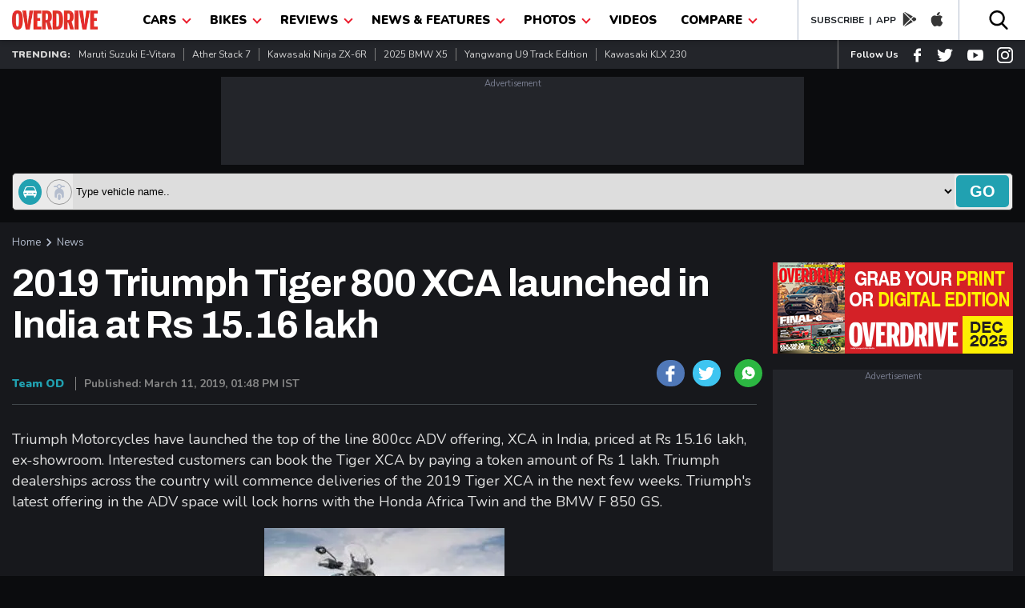

--- FILE ---
content_type: text/html; charset=UTF-8
request_url: https://www.overdrive.in/news-cars-auto/2019-triumph-tiger-800-xca-launched-in-india-at-rs-15-16-lakh/
body_size: 35568
content:
 
<!DOCTYPE html>
<html lang="en">
 <head>
 <meta name="viewport" content="width=device-width, initial-scale=1.0, maximum-scale=1.0" />
 <meta http-equiv="Content-Type" content="text/html; charset=utf-8" />
 <title>2019 Triumph Tiger 800 XCA launched in India at Rs 15.16 lakh - Overdrive</title>
 <meta name="application-name" content="Overdrive">
 <meta property="fb:pages" content="26711484094" />
 <meta itemprop="keywords" content="2019 Triumph Tiger 800 XCA,2019 Triumph Tiger 800 XCA Details,2019 Triumph Tiger 800 XCA Launch price,2019 Triumph Tiger 800 XCA Review,2019 Triumph Tiger 800 XCA Image gallery,,overdrive" />
 <meta property="fb:app_id"      content="362464230605877" />
 <meta name="title" content="2019 Triumph Tiger 800 XCA launched in India at Rs 15.16 lakh - Overdrive">
  <link rel="manifest" href="https://www.overdrive.in/manifest.json">
   <meta name="twitter:card" content="summary_large_image"/>
 <meta name="twitter:site" content="@odmag">
 <meta name="twitter:creator" content="@odmag">
 <meta name="twitter:url" content="https://www.overdrive.in/news-cars-auto/2019-triumph-tiger-800-xca-launched-in-india-at-rs-15-16-lakh/">
 <meta name="twitter:description" content="Will be positioned above the Tiger XCX 800. - Overdrive"/>
 <meta name="twitter:title" content="2019 Triumph Tiger 800 XCA launched in India at Rs 15.16 lakh - Overdrive"/>
 
 <meta property="og:locale" content="en_US" />
 <meta property="og:site_name" content="Overdrive" />
 <meta property="og:type" content="website" />
 <meta property="og:title" content="2019 Triumph Tiger 800 XCA launched in India at Rs 15.16 lakh - Overdrive" />
 <meta property="og:description" content="Will be positioned above the Tiger XCX 800. - Overdrive" />
<!-- Google Tag Manager -->
<script>(function(w,d,s,l,i){w[l]=w[l]||[];w[l].push({'gtm.start':
new Date().getTime(),event:'gtm.js'});var f=d.getElementsByTagName(s)[0],
j=d.createElement(s),dl=l!='dataLayer'?'&l='+l:'';j.async=true;j.src=
'https://www.googletagmanager.com/gtm.js?id='+i+dl;f.parentNode.insertBefore(j,f);
})(window,document,'script','dataLayer','GTM-T3GGW83');</script>
<!-- End Google Tag Manager -->


 <meta http-equiv="x-dns-prefetch-control" content="on">
 <meta name="theme-color" content="#EB1C2C"/>
 <meta name="keywords" content="2019 Triumph Tiger 800 XCA,2019 Triumph Tiger 800 XCA Details,2019 Triumph Tiger 800 XCA Launch price,2019 Triumph Tiger 800 XCA Review,2019 Triumph Tiger 800 XCA Image gallery,,overdrive">
 
  <meta name="news_keywords" content="2019 Triumph Tiger 800 XCA,2019 Triumph Tiger 800 XCA Details,2019 Triumph Tiger 800 XCA Launch price,2019 Triumph Tiger 800 XCA Review,2019 Triumph Tiger 800 XCA Image gallery,,overdrive" />
   <meta name="description" content="Will be positioned above the Tiger XCX 800. - Overdrive">
    <link href="https://www.overdrive.in/amp/news-cars-auto/2019-triumph-tiger-800-xca-launched-in-india-at-rs-15-16-lakh/" rel="amphtml"/> 
 <link rel="shortcut icon prefetch" href="https://images.overdrive.in/wp-content/uploads/images/ico.png" />
<link rel="icon prefetch" type="image/vnd.microsoft.icon" href="https://images.overdrive.in/wp-content/uploads/images/ico.png"/>
<link href='https://images.overdrive.in/wp-content/uploads/images/ico.png' rel='shortcut icon prefetch' type='image/x-icon' />
<link href='https://images.overdrive.in/wp-content/uploads/images/ico.png' rel='icon prefetch' type='image/x-icon' />

<link href="//s.in.com" rel="dns-prefetch">
<link href="//cdn.ampproject.org" rel="dns-prefetch">
<link href="//googletagservices.com" rel="dns-prefetch">
<link href="//cdn.automatad.com" rel="dns-prefetch">
<link href="//b.scorecardresearch.com" rel="dns-prefetch">
<link href="//google-analytics.com" rel="dns-prefetch">
<link href="//ecdn.firstimpression.io" rel="dns-prefetch">
<link href="//ajax.googleapis.com" rel="dns-prefetch">
<link href="//jsc.mgid.com" rel="dns-prefetch">
<link href="//ad.doubleclick.net" rel="dns-prefetch">
<link href="//adservice.google.co.in" rel="dns-prefetch"> 
<link href="//securepubads.g.doubleclick.net" rel="dns-prefetch"> 
<link href="//pagead2.googlesyndication.com" rel="dns-prefetch"> 
<link href="//googletagservices.com" rel="dns-prefetch"> 
<link href="//images.overdrive.in" rel="dns-prefetch"> 
<link href="//fonts.googleapis.com" rel="dns-prefetch"> 
 
  <!--canonical-->
 <link href="https://www.overdrive.in/news-cars-auto/2019-triumph-tiger-800-xca-launched-in-india-at-rs-15-16-lakh/" rel="canonical" />
 
 <script type="application/ld+json">

{"@context": "https://schema.org","@type": "WebSite","url": "https://www.overdrive.in","potentialAction": {"@type": "SearchAction","target": "https://www.overdrive.in/searchresults/{search_term_string}/","query-input": "required name=search_term_string"}}</script>
 <script type="application/ld+json">
					{"@context": "https://schema.org",
					"@type": "Organization",
					"name": "Overdrive", 
					"url": "https://www.overdrive.in/",
					"logo": "https://images.overdrive.in/wp-content/themes/overdrive/images/logood.jpg",
					"sameAs": ["www.facebook.com/odmag","www.twitter.com/odmag"]}
					</script>
					
 		<script type="application/ld+json">
		{"@context": "https://schema.org","@type": "ImageObject",
		 "author": "overdrive.in",
		 "contentUrl": "https://images.overdrive.in/wp-content/uploads/2019/03/F8ED7841-9F9A-46D2-A73B-BFEA547AB370.jpeg",
		"datePublished": "Mon, 11 Mar 2019 13:48:05 +0530",
		"description": "2019 Triumph Tiger 800 XCA launched in India at Rs 15.16 lakh"}
		</script>
 	
 													<script type="application/ld+json">
												        [{
												          "@context": "https://schema.org",
												          "mainEntityOfPage":"https://www.overdrive.in/news-cars-auto/2019-triumph-tiger-800-xca-launched-in-india-at-rs-15-16-lakh/",
												          "@type": "NewsArticle",
												          "url": "https://www.overdrive.in/news-cars-auto/2019-triumph-tiger-800-xca-launched-in-india-at-rs-15-16-lakh/",          
												          "articleSection":"News Cars Auto",
												          "headline": "2019 Triumph Tiger 800 XCA launched in India at Rs 15.16 lakh",
												          "description":"Will be positioned above the Tiger XCX 800.",
												          "author": "Team OD",
												          "datePublished": "2019-03-11T13:48:05+05:30",
												          "dateModified": "2019-03-11T13:48:05+05:30",
												          "articleBody":"Triumph Motorcycles have launched the top of the line 800cc ADV offering, XCA in India, priced at Rs 15.16 lakh, ex-showroom. Interested customers can book the Tiger XCA by paying a token amount of Rs 1 lakh. Triumph dealerships across the country will commence deliveries of the 2019 Tiger XCA in the next few weeks. Triumph's latest offering in the ADV space will lock horns with the Honda Africa Twin and the BMW F 850 GS.

The 2019&nbsp;Tiger 800 XCA comes with ride modes such as Street, Off-road, Rain, Sport, Off-road Pro and Individual. This ADV offering rides on 21-inch front and 17-inch rear spoked wheels. Doing suspension duties are WP 43 mm USD forks with 220 mm travel in front and a monoshock with 215 mm travel.
Powering the ADV is a three-cylinder, liquid-cooled 800cc engine that makes 94PS of power and 79Nm of torque mated to a 6-speed gearbox.
For 2019, the Triumph Tiger 800 XCA also gets the new, Off-Road Pro mode that turns traction control and rear wheel ABS off
&quot;With more than 1000 Tigers already on the road, Triumph Tiger undoubtedly is the largest premium adventure motorcycle in India. We are proud to launch the Tiger 800 XCA today which adds to our already strong adventure offering to Indian audiences.&quot;, commented Shoeb Farooq, General Manager, Triumph Motorcycles India.
The 2019 Triumph Tiger 800's new 5 inch TFT colour screen is shared with the Street Triple RS
He further added, &quot;The new Tiger 800 has undergone years of research and development and is the best adventure-ready Tiger ever built. Triumph has developed a host of major new technology and performance updates designed to enhance the new Tiger 800 XCA's capability both on and off-road&quot; 
 ",
												          "keywords":"2019 Triumph Tiger 800 XCA 2019 Triumph Tiger 800 XCA Details 2019 Triumph Tiger 800 XCA Launch price 2019 Triumph Tiger 800 XCA Review 2019 Triumph Tiger 800 XCA Image gallery  ",
												          "thumbnailUrl":"https://images.overdrive.in/wp-content/uploads/2019/03/F8ED7841-9F9A-46D2-A73B-BFEA547AB370.jpeg ",
												          "image":{
												                "@context": "https://schema.org",
												                "@type": "ImageObject",
												                "width": "586px",
												                "height": "331px",
												                "url":"https://images.overdrive.in/wp-content/uploads/2019/03/F8ED7841-9F9A-46D2-A73B-BFEA547AB370.jpeg"
												              },
												              "publisher":{
									                "@context": "https://schema.org",
									                "@type": "Organization",
									                "name": "Overdrive",
									                "logo": {
									                        "@context": "https://schema.org",
									                        "@type": "ImageObject",
									                        "url": "https://www.overdrive.in/images/logo.png",
														      "width": "177",
														      "height": "40"
									                    },
									                "url":"https://www.overdrive.in"
									              } 
												        
												        }]
												    </script>


 <meta property="og:url" content="https://www.overdrive.in/news-cars-auto/2019-triumph-tiger-800-xca-launched-in-india-at-rs-15-16-lakh/" />
 <meta property="twitter:image" content="https://images.overdrive.in/wp-content/uploads/2019/03/F8ED7841-9F9A-46D2-A73B-BFEA547AB370.jpeg" />
 <meta property="og:image" content="https://images.overdrive.in/wp-content/uploads/2019/03/F8ED7841-9F9A-46D2-A73B-BFEA547AB370.jpeg" />
 <meta name="thumbnail" content="https://images.overdrive.in/wp-content/uploads/2019/03/F8ED7841-9F9A-46D2-A73B-BFEA547AB370.jpeg" />
      	

 <script type="application/ld+json">
												{
												    "@context": "https://schema.org",
												    "@type": "WebPage",
												    "name": "2019 Triumph Tiger 800 XCA launched in India at Rs 15.16 lakh - Overdrive",
												    "description": "Will be positioned above the Tiger XCX 800. - Overdrive",
												    "url" : "https://www.overdrive.in/news-cars-auto/2019-triumph-tiger-800-xca-launched-in-india-at-rs-15-16-lakh/" 
												}
												</script>

 
<!-- arjun Code start-->
<script>

function _w18gcon(wg) {

    var i, x, y, cl = document.cookie.split(";");

    var out = {};

    var c = 0;

    for (i = 0; i < cl.length; i++) {

        x = cl[i].substr(0, cl[i].indexOf("="));

        y = cl[i].substr(cl[i].indexOf("=") + 1);

        x = x.replace(/^\s+|\s+$/g, "");

        if (x == "nnmc") {

                out.nnmc = unescape(y);

                c = c + 1

        } else if (x == "_w18g") {

                out._w18g = unescape(y);

                c = c + 1

        } else if (x == "_w18s") {

                out._w18s = unescape(y);

                c = c + 1

        }

 

        if (c == 3) {

            return out

        }

    }

    return out
}
var _w18_uni_id = _w18gcon('_w18g');


</script>

<!-- arjun Code End-->
 <!-- Google Analytics comscore starts-->
<script>
 (function(i,s,o,g,r,a,m){i['GoogleAnalyticsObject']=r;i[r]=i[r]||function(){
                    (i[r].q=i[r].q||[]).push(arguments)},i[r].l=1*new Date();a=s.createElement(o), m=s.getElementsByTagName(o)[0];a.async=1;a.src=g;m.parentNode.insertBefore(a,m)
        })(window,document,'script','//www.google-analytics.com/analytics.js','ga');
     ga('create', 'UA-1850363-4', 'auto');
  	 
  	  ga('set', 'dimension2', _w18_uni_id._w18g); 
  	  
    
  ga('set', 'dimension3','{"microsite":"own","_w18g":"'+_w18_uni_id._w18g+'","sections":"News","language":"english","tags":"2019 Triumph Tiger 800 XCA,2019 Triumph Tiger 800 XCA Details,2019 Triumph Tiger 800 XCA Launch price,","data":{"post_type":"news","attributes":[{"c1":"news-cars-auto"}],"autono":"449195","object_type":"automobile"}}');
      
      ga('send', 'pageview');    
    function GAEventTracker(category,action,opt_label) {
   
  	ga('send', 'event', ''+category+'', ''+action+'', ''+opt_label+'');
  	
  	}
</script>
<!-- Google Analytics Code End-->
<!-- Begin comScore Tag -->
<script>
  var _comscore = _comscore || [];
  _comscore.push({ c1: "2", c2: "6683813" });
  (function() {
 var s = document.createElement("script"), el = document.getElementsByTagName("script")[0]; s.async = true;
 s.src = (document.location.protocol == "https:" ? "https://sb" : "http://b") + ".scorecardresearch.com/beacon.js";
 el.parentNode.insertBefore(s, el);
  })();
</script>
<noscript>
  <img src="http://b.scorecardresearch.com/p?c1=2&c2=6683813&cv=2.0&cj=1" />
</noscript>
<!-- End comScore Tag -->	
		
							<!-- start - Arjun Tracking -->
							<script>
						    /* (function() {
						
						               window._w18hn = "OD"; 
						            
											window._w18_config={"microsite":"own","_w18g":"'+_w18_uni_id._w18g+'","sections":"News","tags":"2019 Triumph Tiger 800 XCA,2019 Triumph Tiger 800 XCA Details,2019 Triumph Tiger 800 XCA Launch price","language":"english","data":{"autono":"449195","attributes":[{"c1":""}]}};
											 
						               var w18 = document.createElement('script'); w18.type = 'text/javascript'; w18.async = true;
						
						               w18.src = 'https://s.in.com/common/script_catch.js';
						
						               var s = document.getElementsByTagName('script')[0]; s.parentNode.insertBefore(w18, s);
						
						 
						
						        })();*/
						
						</script>
						
						<!-- End - Arjun Tracking -->
						<script>

var dfp_date = new Date(); 
//var od_news-cars-auto_gutter_ck = "od_GUTTER_news_cars_auto";

 
 function close_mc_gutter(){
 
	dfpGutter_setCookie(od_news-cars-auto_gutter_ck,1,1);		

 }


function dfpGutter_setCookie(e,t,n){
	var r=new Date;
	r.setDate(r.getDate()+n);
	var i=escape(t)+(n==null?"":"; expires="+r.toUTCString())+"; path=/; domain=.overdrive.in; ";
	document.cookie=e+"="+i
}
function dfpGutter_getCookie(e){
	var t,n,r,i=document.cookie.split(";");
	for(t=0;t<i.length;t++){
		n=i[t].substr(0,i[t].indexOf("="));
		r=i[t].substr(i[t].indexOf("=")+1);
		n=n.replace(/^\s+|\s+$/g,"");
		if(n==e){
			return unescape(r)
			}
		}
}


</script>
				<script>
				 
				var dfp_flag_gutter=!0;function FPgetcookieForDFP(e){var t=document.cookie,r=t.indexOf(e);if(-1==r||""==e)return"";var n=t.indexOf(";",r);return-1==n&&(n=t.length),unescape(t.substring(r+e.length+1,n))}function _w18setuserbehaviour(){var e={};if("undefined"!=typeof localStorage&&null!==localStorage.getItem("_w18userinfo")){e=localStorage.getItem("_w18userinfo"),e=unescape(e);var t=JSON.parse(e);for(var r in t.interest_bucket)googletag.pubads().setTargeting(r,t.interest_bucket[r])}return!1}
					var googletag = googletag || {};
					googletag.cmd = googletag.cmd || [];
		  	      googletag.cmd.push(function() {

                googletag.pubads().disableInitialLoad();
				googletag.pubads().enableSingleRequest();
				googletag.pubads().collapseEmptyDivs(true);
				googletag.enableServices();

                });
                
		googletag.cmd.push(function(){     
            var _w18_pp_uni_id = _w18gcon("_w18g");
          //CHECK IF COOKIE EXISTS
          if(_w18_pp_uni_id.hasOwnProperty("_w18g")){
                    //COOKIE SET ALREADY    
                    _w18_pp_uni_id= _w18_pp_uni_id._w18g;
                    //googletag.pubads().enableSyncRendering();                    
                    googletag.pubads().setPublisherProvidedId(_w18_pp_uni_id);
          };
        });
					(function() {
					var gads = document.createElement("script");
					gads.async = true;
					gads.type = "text/javascript";
					var useSSL = "https:" == document.location.protocol;
					gads.src = (useSSL ? "https:" : "http:") + "//www.googletagservices.com/tag/js/gpt.js";
					var node = document.getElementsByTagName("script")[0];
					node.parentNode.insertBefore(gads, node);
					})();
					
					
				</script>

				<script>
				googletag.cmd.push(function() { googletag.defineSlot('/1039154/Overdrive/Overdrive_ROS/Overdrive_ROS_728x90', [728,90], 'Overdrive/Overdrive_ROS/Overdrive_ROS_728x90').addService(googletag.pubads()); googletag.defineSlot('/1039154/Overdrive/Overdrive_ROS/Overdrive_ROS_300x250_1', [300,250], 'Overdrive/Overdrive_ROS/Overdrive_ROS_300x250_1').addService(googletag.pubads()); googletag.defineSlot('/1039154/Overdrive/Overdrive_ROS/Overdrive_ROS_300x250_2', [300,250], 'Overdrive/Overdrive_ROS/Overdrive_ROS_300x250_2').addService(googletag.pubads()); googletag.defineSlot('/1039154/Overdrive/Overdrive_ROS/Overdrive_ROS_728x90_2', [728,90], 'Overdrive/Overdrive_ROS/Overdrive_ROS_728x90_2').addService(googletag.pubads()); googletag.defineSlot('/1039154/Overdrive/Overdrive_ROS/Overdrive_ROS_300x600', [300,600], 'Overdrive/Overdrive_ROS/Overdrive_ROS_300x600').addService(googletag.pubads()); googletag.defineSlot('/1039154/Overdrive/Overdrive_ROS/Overdrive_ROS_300x250_3', [300,250], 'Overdrive/Overdrive_ROS/Overdrive_ROS_300x250_3').addService(googletag.pubads());  googletag.pubads().enableSingleRequest();googletag.pubads().collapseEmptyDivs(true);
				 
				googletag.enableServices();
				});
				
function loadgads(){
 //alert('here');
  googletag.cmd.push(function() {
        googletag.pubads().refresh();
    });
                 

   }
   window.onload=loadgads;
				</script>						 
						 
<script>
(function() {
    var link = document.createElement('link');
    link.rel = "stylesheet";
    link.href = "//fonts.googleapis.com/css?family==Archivo+Black|Archivo:400,700|Nunito:400,700,900&display=swap";
    document.querySelector("head").appendChild(link);
})();
</script>
    <style type="text/css">
    /*header*/
    body {padding: 0;margin: 0;-webkit-overflow-scrolling: touch;color: #D3D3D3;font-family: 'Nunito', sans-serif;background: #0B0C0E;margin-top: 50px }a, h1, h2, h3, h4, h5, h6, p, ul, li {padding: 0;margin: 0 }
    a {display:block;text-decoration: none; color: #21A1B1 }a:hover {text-decoration: none }ol, ul {list-style: none;}blockquote, q {quotes: none;}blockquote:before, blockquote:after, q:before, q:after {content: '';content: none;}table {border-collapse: collapse;border-spacing: 0;}img {width: 100%;display: block; margin-bottom: 5px; height: auto}* {outline: none;}button {background: transparent;border: none;}.show-m-1024 {display: none;}.grid-left {flex-grow: 1;min-width: 0;min-height: 0;margin-right: 20px;position: relative;}.grid-right {width: 300px;flex-shrink: 0 }.title_small {font-size: 30px; position: relative; top: 0px; font-weight: 700;line-height: 1.22;color: #E0E0E0;text-transform: capitalize;font-family: 'Archivo', sans-serif;display: block;}.title_med {font-size: 30px;font-weight: 700;line-height: 1.22;letter-spacing: -1.25px;top: 6px;color: #E0E0E0;text-transform: capitalize;font-family: 'Archivo', sans-serif;display: block;}.title_big {padding-bottom:15px;font-family: 'Archivo', sans-serif;font-size: 55px;font-weight: 700;line-height: 1.22;letter-spacing: -2.75px;color: #E0E0E0;opacity: 1;display: block;}.big-title {font-family: 'Archivo', sans-serif;font-size: 42px;font-weight: 700;line-height: 1.22;letter-spacing: -2.75px;color: #E0E0E0;opacity: 1;position: relative;top: 0px;text-transform: capitalize;display: block;}.mtminus44{margin-top: -24px;}.small-thumb-copy {
    font-size: 16px;
    font-weight: 500;
    margin: 5px 0;
    line-height: 22px;
    color: #fff;
    letter-spacing: 0.6px;
}.title_med_evc {font-size: 30px;font-weight: 700;line-height: 1.22;letter-spacing: -1.25px;   
    top: 6px;color: #00AE4D;text-transform: capitalize;font-family: 'Archivo', sans-serif;display: block;}
.small-thumb-copy-evc {
    font-size: 16px;
    font-weight: 500;
    margin: 5px 0;
    line-height: 22px;
    color: #00AE4D;
    letter-spacing: 0.6px;
}.color-evc{color: #00AE4D;}
.news-wrap .small-thumb-copy{min-height:22px}
.news-wrap{min-width:300px;height:217px}
.small-thumb-copy:hover {color:#00AE4D}
.title_big{min-height:30px}
.review-wrapper a{min-height:15px}
.big-title{min-height:40px}
.grid-right{min-height:300px;max-width:300px}
.slick-list{max-height:440px}
.slider-thumb{max-height:369px}
.slick-slide img{min-height:118px}
.slick-dots{max-height:10px}
.slider-title{min-height:40px}
.title_small{min-height:37px}
.top-slider{min-height:475px}
.h-latest-thumb{min-height:65px}
.vplay-icon{min-height:30px}
.vplay-icon svg{min-height:20px}
.small-thumb-copy:hover {color:#21A1B1}.main-section {margin: 0 0 20px;}.container {padding: 0 15px;max-width: 1260px;margin: 0 auto;position: relative;}.catagory, .catagory a {text-align: left;font: 900 12px/15px 'Nunito', sans-serif;letter-spacing: 0;color: #21A1B1;display: block;}.author, .author a {font: 400 13px/16px 'Nunito';letter-spacing: 0;color: #21A1B1;display: flex;}.author span {color: #B9B9B9;margin-left: 5px;}.od-flex {display: -webkit-box;display: -moz-box;display: -ms-flexbox;display: -webkit-flex;display: flex;}.wrap-div{flex-wrap: wrap;}.justify-content {-webkit-justify-content: space-between;-moz-justify-content: space-between;justify-content: space-between;}.align-items {-webkit-align-items: center;align-items: center;}.align-top{-webkit-align-items:flex-start;align-items: flex-start;}.white-bg {background: #FFFFFF }.black-bg {background: #000 }.dark-grey-bg {background: #23252A;}.in-dark-gray{background: #17181C;min-height:1500px}.color-blue{color: #21A1B1;}.blue-button{display: flex;width: 94px;height: 31px;justify-content: center;align-items: center;font: 700 15px/1 'Nunito';letter-spacing: 0;color: #FFFFFF;border-radius: 5px;background: #21A1B1;text-transform: uppercase;}header {box-shadow: 0px 3px 6px #00000029;position: fixed;height: 50px;width: 100%;top: 0;left: 0;right: 0;z-index: 99;}.od-logo {margin-top: 13px;width: 107px }.menu-list {margin: 0 10px }.dropbtn {color: #000;padding: 15px;font-size: 16px;border: none;text-transform: uppercase;font-size: 15px;font-weight: 900; display: block}.dropdown {position: relative;}.dropdown-content {display: none;position: absolute;background-color: #EB1C2C;min-width: 200px;box-shadow: 0px 8px 16px 0px rgba(0, 0, 0, 0.2);z-index: 1;}.dropdown-content a {color: #fff;padding: 6px;text-decoration: none;display: block;font-size: 14px;text-transform: capitalize;font-weight: 700;border-bottom: 1px solid #000;margin: 0 10px;}.dropdown:hover .dropdown-content li:last-child a {border-bottom: 0 solid #000;}.dropdown-content a:hover {color: #eee }.dropdown:hover .dropdown-content {display: block;}.dropdown:hover .dropbtn {background-color: #EB1C2C;color: #fff }.od-app {border-left: 1px solid #B4BDCE;padding-left: 15px;border-right: 1px solid #B4BDCE;padding-right: 10px;}.navArrowIcon {border: solid #EB1C2C;position: relative;top: -2px;left: 5px;border-width: 0 2px 2px 0;display: inline-block;padding: 3px;transform: rotate(45deg);-webkit-transform: rotate(45deg);}.dropdown:hover .navArrowIcon {border: solid #fff;border-width: 0 2px 2px 0;display: inline-block;padding: 3px;transform: rotate(45deg);-webkit-transform: rotate(45deg);}.download-app a {color: #1D2126;font-weight: 700;font-size: 12px;text-transform: uppercase;}.download-app {color: #1D2126;font-weight: 700;font-size: 12px;text-transform: uppercase;}.od-app svg {margin-top: 4px;padding: 0 8px;}.od-search {margin-top: 12px;}#od-search-bar {display: none;position: absolute;right: 15px;z-index: 9;width: 320px;top: 50px;border: none;box-shadow: 5px 5px 10px #00000029;}#od-search-bar .search-container {border: none;}#od-search-bar input[type=text] {border: none;font-size: 15px;margin: 0 10px;font-style: italic;width: 100%;padding: 8px 0 }.trendingListing span {font-size: 12px;font-weight: 900;text-transform: uppercase;}.trendingListing a {font-size: 12px;font-weight: 400;color: #D3D3D3;margin: 10px 0;border-right: 1px solid #7E7E7E;padding: 0px 10px;text-transform: capitalize;}.trendingListing li:last-child a {border-right: 0 solid;}.od-follow-us {border-left: 1px solid #7E7E7E;padding-left: 15px;}.follow-us {color: #fff;font-weight: 700;font-size: 12px;text-transform: capitalize;}.od-follow-us svg {padding-left: 15px;margin-top: 7px;}.top-ad-section {margin: 20px 0 }.search-container {background: #eaeaea;padding: 2px;border: 1px solid #363636;border-radius: 5px;}.car-bike-icon svg {border: 1px solid #999;border-radius: 50%;padding: 5px;margin-right: 6px;position: relative;top: 7px;left: 5px;}.formflex {width: 100%;}.car-bike-icon .active-icon svg {fill: #fff;background: #21A1B1;border: 1px solid #21A1B1;}.advance-search input[type=text] {border: none;font-size: 15px;margin: 0 10px;font-style: italic;width: 100%;}.advance-search {margin-bottom: 15px;}.go-search {background: #21A1B1;color: #fff;font-size: 20px;font-weight: 900;border: none;cursor: pointer;padding: 4px 17px;text-transform: uppercase;border-radius: 5px;margin: 2px;}.block-list-grid{display: flex;flex-wrap: wrap;align-content: space-between;}.time-stamp{font: 700 12px/16px 'Nunito';color: #7C7C7C;}.block-list-div{margin: 25px 0 0;}.block-list-div .big-title{position: initial;margin: 0 0 20px;}@media screen and ( max-width: 1024px) {.flex-wrap {flex-wrap: wrap;}.hide-m-1024 {display: none;}.show-m-1024 {display: block;}.mobileListing a {font-size: 13px;font-weight: 700;color: #fff;text-transform: uppercase;padding: 12px 0;}.appListing a {font-size: 12px;color: #000;text-transform: capitalize;font-weight: 700;padding: 0 10px;border-right: 1px solid #ccc;margin: 13px 0; display: block}.appListing li:last-child a {font-size: 12px;color: #000;text-transform: capitalize;font-weight: 700;padding: 0 0 0 10px;border-right: 0 solid #ccc;margin: 13px 0;}}.pancake, .close-pancake {display: none }@media screen and ( max-width: 800px) {.big-title {font-size: 25px;position: relative;top: -5px;letter-spacing: -1.75px;}.title_big {font-size: 25px;letter-spacing: -1.75px;    padding-bottom: 5px;}.title_small {letter-spacing: -1.25px;}header {height: 42px;}.menu-list {border-bottom: 0 none;width: 100%;z-index: 999;background-color: #000000;opacity: 0.9;}.slid_dwn {display: none;left: 0;position: fixed;z-index: 99;top: 0;width: 96%;background: #fff;opacity: 1;border: 0 solid #fb9e4c;bottom: 0;border-right: 0;margin: 0 }header .od-logo {width: 90px;margin: 10px 0 10px 30px;}.nav {position: relative;z-index: 99;}.nav .container, .social-share-div .container {height: auto;width: 100%;justify-content: center;}.dropdown:hover .dropdown-content {display: none;}.dropdown:hover .dropdown-content.show {display: block }.no-scroll-show {display: none;}.pancake.hamburger-div {top: 7px;left: 10px;position: fixed;}.pancake svg {top: -2px;fill: #000;width: 30px;height: 30px;position: relative;}.close-pancake svg {width: 40px;height: 40px;}.pancake, .close-pancake {display: block }.close-pancake {padding: 10px 10px 0;text-align: right;border-bottom: 1px solid #ccc;}.dropdown-content {position: relative;}.dropdown-content a {margin: 0 20px;}.dropbtn {padding: 10px 15px;}.od-search {margin-top: 8px;}.od-search svg {width: 20px;}.hide-mobile {display: none;}#od-search-bar {right: 0;left: 0;width: 91%;top: 41px;margin: 0 auto;}.go-search {font-size: 13px;font-weight: 700;padding: 8px 12px;}body {margin-top: 42px;}.mobileListing a {font-size: 12px;}.grid-left {width: 100%;margin-right: 0;min-height:268px}.grid-right {width: 100%;max-width:auto;min-height:inherit }
.small-thumb-copy {
    font-size: 14px;
   
    line-height: 18px;
   
}}
 .scrollme a:hover{color:#21A1B1;}
	 .video-container a:hover{color:#21A1B1;}
	 .launch-wrapper .view-all {
    text-align: left;
    padding-bottom: 0px;
    padding-top: 10px;
}
.vehder .big-title {
    top: 0;} 
     /*header*/
  .view-all {
    text-align: right;
    font: 700 14px/19px 'Nunito', sans-serif;
    letter-spacing: 0;
    color: #21A1B1;
    cursor: pointer;
    padding-bottom: 15px;
    display: block;
}
.search-container .selectize-control.single .selectize-input, .selectize-dropdown.single{border:0px;background: #eaeaea;min-height:43px}
.search-container{min-height:45px;padding:0 2px}
.selectize-control, .selectize-input{max-height:45px;}
.selectize-input>input{height:22px}
.go-search{min-height:40px}
.trending{min-height:36px}
.dropdown{min-height:50px}
            
             
/*ads*/
.mt-15{margin-top: 15px}

       .mb-15{margin-bottom: 15px}

       .mb-5{margin-bottom: 5px}

       .add_wrp{margin:0;padding:0;position:relative;text-align:center}

       .add_txt{color:#797e90;display:inline-block;font-size:11px;padding:1px 0;width:100%}

       .add_placeholder_728_90{background-color:#23252A;font-size:0;margin:10px auto;width:728px;height:110px;text-align:center;}
       .add_placeholder_300_250{background-color:#23252A;font-size:0;margin:10px auto;width:300px;height:252px;text-align:center;}
       .add_placeholder_300_250 iframe{ height:252px !important;}
       .add_placeholder_320_50 iframe{ height: 52px !important;}

       .add_placeholder_320_50{background-color:#23252A;font-size:0;margin:10px auto;width:320px;height:60px;text-align:center; }

       .add_placeholder_300_100{background-color:#23252A;font-size:0;margin:10px auto;width:300px;height:125px;text-align:center;}

       .add_placeholder_300_600{background-color:#23252A;font-size:0;margin:10px auto;width:300px;height:625px;text-align:center;}

       .add_placeholder_441_91{background-color:#23252A;font-size:0;margin:10px auto;width:441px;height:106px}

       .add-section{clear: both; margin:auto; }

       .add-section .add_wrp iframe{width: 100%}

       .add-section .add_wrp .ad-block{margin: 0px !important}
       .add-section .add_wrp{min-height:90px}

 
 /*ads end */
 @media (max-width: 800px){
  .top-slider{min-height:inherit}
 }
    </style>

 <style type="text/css">
  /*first print for article page*/
  iframe{ width:100%!important; }
  .pressrelases {
    background: #000;
    padding: 20px 20px 0;
    border: 1px solid #707070;
}.flyingad {
    bottom: 38px!important; 
}
.mytag a{float:left;padding:5px 0; color: #a7a7a7; }
.mytag a:hover{  color:#21A1B1; }
.mytag{clear:both;}
.sesonendoffer{clear:both;}
.sesonendoffer a:hover{  color:#21A1B1; }
.sesonendoffer a{ border: 1px solid grey; font-style: italic; border-radius: 4px; padding: 7px;margin-top: 10px;color: #21A1B1;}
.pressrelases .article-title{ color: #fff}
 .article-desc p {font:400 18px/26px 'Nunito';color: #E0E0E0;padding-bottom: 20px;}h3 {color: #21A1B1; font: 700 24px/26px 'Archivo', sans-serif;}
     .article-title{text-align: left;font: 700 48px/52px 'Archivo';letter-spacing: -1.2px;/*color: #21A1B1;*/color: #fff;padding: 0 50px 0 0 }.article-desc{margin: 30px 0;}._50f7 {color: #4b4f56;}.article-details{display: flex;justify-content: space-between;align-items: flex-end;margin: 10px 0;padding: 0 0 15px;border-bottom: 1px solid #42484C;}.auth-details span{display: inline-block;}.art-auth-name a{font: 800 14px/17px 'Nunito';letter-spacing: 0;color: #21A1B1;padding: 0 10px 0 0;}.art-timestamp{font: 700 14px/17px 'Nunito';letter-spacing: 0;color: #848484;padding: 0 0 0 10px;border-left: 1px solid #848484;}.art-social-block{display: flex;align-items: center;}.art-social-block a {display: inline-block;border-radius: 50px;position: relative;line-height: 0;padding: 7px 6px 4px 7px;width: 22px;height: 22px;margin: 0 0 0 10px;}.twitter a {background: #3ec5f1;}.facebook a {background: #5078b8;}.right-tab-section .tablinks.active{background: #F5F5F7;color: #101114;}.tag-flex-class{display: flex;align-items: center;flex-wrap: wrap;}.tag-label{font: 900 16px/22px 'Nunito';color: #FFFFFF;}.tag-flex-class span{padding: 0px;/*border-right:1px solid #B4BDCE*/}.tag-flex-class span a{font: 400 16px/24px 'Nunito';color: #E0E0E0;}.common-grid-block .big-title{font: 900 26px/28px 'Archivo';letter-spacing: -2.7px;color: #E0E0E0;top:0;display: flex;justify-content: space-between;}.common-grid-block{margin: 20px 0;}.comment-section{margin: 40px 0;}.grid-right .promoted-block .od-flex{flex-direction: column;}.grid-right .od-flex .promoted-wrap{width:100%;}.tab-inner-content{padding: 10px;}.number-flex{display: flex;justify-content: center;align-items: center;}.round-no{font: 700 14px/25px 'Archivo';color: #42484C;padding: 0 8px;border: 2px solid #42484C;border-radius: 50%;}.svg-icon{margin: 2px 0 0 5px;}.drop-down-div{margin: 0px 0;}.dropdown-div{margin: 10px 0;}.dropdown-div .custom-select-wrapper{margin: 0 0 10px;}.custom-select-wrapper {font-size: 14px;position: relative;display: inline-block;border: 1px solid transparent;border-radius: 5px;padding-bottom: 0;background: #fff;width: 100%;}.custom-select-wrapper .arr {background: rgba(114, 124, 142, 0.2);bottom: 0px;position: absolute;right: 6px;top: 6px;width: 18px;height: 18px;pointer-events: none;cursor: pointer;-webkit-border-radius: 0 4px 3px 0;border-radius: 50%;}.custom-select-wrapper select{-webkit-appearance: none;appearance: none;border: none;background: #fff;cursor: pointer;-moz-appearance: none;outline: 0;width: 100%;padding: 5px 10px;border-radius: 5px;font: 600 13px/18px 'Nunito';color: #363636;}.custom-select-wrapper .arr:before {content: ' > ';position: absolute;top: 37%;color: #727C8E;right: -1px;margin-top: -2px;cursor: pointer;display: inline-block;width: 22px;height: 22px;font-family: 'Consolas';font-size: 15px;font-weight: 700;transform: rotate(90deg);}.tab-inner-content .blue-button{width: 100%;text-transform: capitalize;cursor: pointer;height: 34px;}.big-title.color-blue.custom-title{top:0;}.right-tab-section {margin: 30px 0;}.right-tab-section .tab {overflow: hidden;}.right-tab-section .tab a {background-color: #363636;float: left;border: none;outline: none;cursor: pointer;padding: 15px 6px;transition: 0.3s;font: 900 16px/18px 'Archivo', sans-serif;letter-spacing: -0.8px;color: #FFFFFF;width: 46%;text-align: center;}.right-tab-section .tabcontent {display: none;padding: 6px 12px;-webkit-animation: fadeEffect 1s;animation: fadeEffect 1s;background: #F5F5F7;}@-webkit-keyframes fadeEffect {from {opacity: 0;}to {opacity: 1;}}@keyframes fadeEffect {from {opacity: 0;}to {opacity: 1;}}.grid-right .ad-section {margin-bottom: 10px}h3 {color: #21A1B1; font: 700 24px/26px 'Archivo', sans-serif;}
@media screen and (max-width: 800px){.article-details{flex-direction: column;}.art-social-block, .auth-details{width: 100%;margin: 0 0 10px;}.art-timestamp{border: none;padding: 0;}.article-title{font-size: 28px;line-height: 34px;}.article-desc p{font:400 18px/26px 'Nunito';padding-bottom: 10px;}  .pressrelases {
    background: #000;
    padding: 10px 10px 0;
    border: 1px solid #707070;
}}
    /*first print for article page*/ 
  </style>
    

   

 </head>

 <body id="app">
 	<!-- Google Tag Manager (noscript) -->
<noscript><iframe src="https://www.googletagmanager.com/ns.html?id=GTM-T3GGW83"
height="0" width="0" style="display:none;visibility:hidden"></iframe></noscript>
<!-- End Google Tag Manager (noscript) -->

  <div id="fb-root"></div>
<script async defer crossorigin="anonymous" src="https://connect.facebook.net/en_US/sdk.js#xfbml=1&version=v6.0&appId=362464230605877&autoLogAppEvents=1"></script>
 
<input type="hidden" name="time" value="2025-12-29 07:17:06">
<input type="hidden" name="mobile" value="0">
 <div id="wrapper">
            <header class="white-bg">
                <div class="container od-flex justify-content">
                   <!--  <section class="od-logo"><a href="https://www.overdrive.in"><img src="https://images.overdrive.in/wp-content/uploads/revamp/images/logo.png" width="107" height="24" alt="overdrive logo"></a></section> -->
                    <section class="od-logo"><a href="https://www.overdrive.in"><img src="https://images.overdrive.in/wp-content/uploads/revamp/images/logo.png" width="107" height="24" alt="overdrive logo"></a></section>

                    <!--menu-->
                    <section class="od-nav">
                        <nav class="nav">
                            <a href="javascript:void(0)" class="pancake hamburger-div" title="">
                                <svg xmlns="https://www.w3.org/2000/svg" width="24" height="24" viewBox="0 0 24 24" fill="#363435">
                                    <path d="M0 0h24v24H0z" fill="none"></path>
                                    <path d="M3 18h18v-2H3v2zm0-5h18v-2H3v2zm0-7v2h18V6H3z"></path>
                                </svg>
                            </a>
                            <ul class="menu-list slid_dwn od-flex align-items">
                                <a href="javascript:void(0)" class="close-pancake" title="">
                                    <svg xmlns="https://www.w3.org/2000/svg" width="24" height="24" viewBox="0 0 24 24">
                                        <path d="M19 6.41L17.59 5 12 10.59 6.41 5 5 6.41 10.59 12 5 17.59 6.41 19 12 13.41 17.59 19 19 17.59 13.41 12z" />
                                        <path d="M0 0h24v24H0z" fill="none" />
                                    </svg>
                                </a>
                                <li class="dropdown">
								<a href="https://www.overdrive.in/cars/" onclick="openDD(this)" class="dropbtn">CARS <span class="navArrowIcon"></span></a> 
																
                                    <div class="dropdown-content">
                                        <ul class="subnav">
                                            <li><a href="https://www.overdrive.in/cars/">Find Cars</a></li>
                                            <li><a href="https://www.overdrive.in/compare-cars/">Compare Cars</a></li>
                                            <li><a href="https://www.overdrive.in/reviews/cars/">Car Reviews</a></li>
                                            <li><a href="https://www.overdrive.in/photos/cars/">Car Photos</a></li>
                                            <li><a href="https://www.overdrive.in/videos/">Car Videos</a></li>
                                            <li><a href="https://www.overdrive.in/cars/brands/">Car Brands</a></li>
                                            <li> <a href="https://www.overdrive.in/cars/justlaunched/">Just Launched Cars</a> </li>
                                            <li><a href="https://www.overdrive.in/cars/upcoming/">Upcoming Cars</a></li>
                                            <li><a href="https://www.overdrive.in/cars/popular/">Popular Cars</a></li>
                                        </ul>
                                    </div>
                                </li>
         
                                <li class="dropdown"> 
								<a href="https://www.overdrive.in/bikes/" onclick="openDD(this)" class="dropbtn">Bikes <span class="navArrowIcon"></span></a>
								                                    <div class="dropdown-content">
                                        <ul class="subnav">
                                            <li><a href="https://www.overdrive.in/bikes/">Find Bikes</a></li>
                                            <li><a href="https://www.overdrive.in/compare-bikes/">Compare Bikes</a></li>
                                            <li><a href="https://www.overdrive.in/reviews/bikes/">Bike Reviews</a></li>
                                            <li><a href="https://www.overdrive.in/photos/bikes/">Bike Photos</a></li>
                                            <li><a href="https://www.overdrive.in/videos/">Bike Videos</a></li>
                                            <li><a href="https://www.overdrive.in/bikes/brands/">Bike Brands</a></li>
                                            <li><a href="https://www.overdrive.in/bikes/justlaunched/">Just Launched Bikes</a></li>
                                            <li><a href="https://www.overdrive.in/bikes/upcoming/">Upcoming Bikes</a></li>
                                            <li><a href="https://www.overdrive.in/bikes/popular/">Popular Bikes</a> </li>
                                        </ul>
                                    </div>
                                </li>
                                <li class="dropdown"> <a href="https://www.overdrive.in/reviews/" onclick="openDD(this)" class="dropbtn">Reviews <span class="navArrowIcon"></span></a>
								                                    <div class="dropdown-content">
                                        <ul class="subnav">
                                            <li><a href="https://www.overdrive.in/reviews/">All Reviews</a></li>
                                            <li><a href="https://www.overdrive.in/reviews/cars/">Car Reviews</a></li>
                                            <li><a href="https://www.overdrive.in/reviews/bikes/">Bike Reviews</a></li>
                                            <li><a href="https://www.overdrive.in/reviews/first-drive/1/">First Drive</a></li>
                                            <li><a href="https://www.overdrive.in/reviews/road-test/1/">Road Test</a></li>
                                            <li><a href="https://www.overdrive.in/reviews/comparo/1/">Comparo</a></li>
                                        </ul>
                                    </div>
                                </li>
   
                                <li class="dropdown">  <a href="https://www.overdrive.in/news-cars-auto/" onclick="openDD(this)" class="dropbtn">News & Features <span class="navArrowIcon"></span></a>
								                                    <div class="dropdown-content">
                                        <ul class="subnav">
                                            <li><a href="https://www.overdrive.in/news-cars-auto/">News</a></li>
                                            <li><a href="https://www.overdrive.in/news-cars-auto/features/">Features</a></li>
                                            <li><a href="https://www.overdrive.in/news-cars-auto/opinions/">Opinions</a></li>
                                            <li><a href="https://www.overdrive.in/motorsport/">Motorsport</a></li>
                                            <li><a href="https://www.overdrive.in/news-cars-auto/pressreleases/">Press Releases</a> </li>
                                        </ul>
                                    </div>
                                </li>
                                       
                                <li class="dropdown"> <a href="https://www.overdrive.in/photos/" onclick="openDD(this)" class="dropbtn">photos <span class="navArrowIcon"></span></a>
								                                    <div class="dropdown-content">
                                        <ul class="subnav">
                                            <li><a href="https://www.overdrive.in/photos/">All Photos</a></li>
                                            <li><a href="https://www.overdrive.in/photos/cars/">Car Photos</a></li>
                                            <li><a href="https://www.overdrive.in/photos/bikes/">Bike Photos</a></li>
                                        </ul>
                                    </div>
                                </li>
                                <li class="dropdown"><a href="https://www.overdrive.in/videos/" class="dropbtn">Videos </a></li>
                                <li class="dropdown"> <a href="#" onclick="openDD(this)" class="dropbtn">compare <span class="navArrowIcon"></span></a>
                                    <div class="dropdown-content">
                                        <ul class="subnav">
                                            <li><a href="https://www.overdrive.in/compare-cars/">Compare Cars</a></li>
                                            <li><a href="https://www.overdrive.in/compare-bikes/">Compare Bikes </a></li>
                                        </ul>
                                    </div>
                                </li>
                                <!--li class="dropdown"><a href="https://www.overdrive.in/events/" class="dropbtn">Events </a></li-->
                            </ul>
                        </nav>
                    </section>
                    <!--menu-->

                    <!--download app-->
                    <section class="od-app od-flex align-items hide-mobile">
                        <div class="download-app"><a href="https://www.overdrive.in/subscribe/">SUBSCRIBE</a></div>
                        <div class="download-app"><a rel="noopener" href="#" >&nbsp;&nbsp;|&nbsp;&nbsp;</a></div>
                        <div class="download-app">APP</div>
                        <a rel="noopener" href="https://play.google.com/store/apps/details?id=com.overdrive" class="play-store">
                            <svg version="1.1" id="Layer_11" xmlns="https://www.w3.org/2000/svg" xmlns:xlink="https://www.w3.org/1999/xlink" x="0px" y="0px" viewBox="0 0 512 512" xml:space="preserve" width="18px" height="18px" fill="#363636">
                                <path d="M99.617,8.057C87.953,0.52,73.943-1.758,60.802,1.344l230.932,230.933l74.846-74.846L99.617,8.057z" />
                                <path d="M32.139,20.116c-6.441,8.563-10.148,19.077-10.148,30.199v411.358c0,11.123,3.708,21.636,10.148,30.199l235.877-235.877
                                L32.139,20.116z" />
                                <path d="M464.261,212.087l-67.266-37.637l-81.544,81.544l81.548,81.548l67.273-37.64c16.117-9.03,25.738-25.442,25.738-43.908
                                S480.389,221.117,464.261,212.087z" />
                                <path d="M291.733,279.711L60.815,510.629c3.786,0.891,7.639,1.371,11.492,1.371c9.522,0,19.011-2.708,27.31-8.07l266.965-149.372
                                L291.733,279.711z" />
                            </svg>
                        </a>
                        <a rel="noopener" href="https://itunes.apple.com/us/app/overdrive-for-iphone/id1072288446" class="apple-icon">
                            <svg version="1.1" id="Layer_1" xmlns="https://www.w3.org/2000/svg" xmlns:xlink="https://www.w3.org/1999/xlink" x="0px" y="0px" viewBox="0 0 305 305" xml:space="preserve" width="18px" height="18px" fill="#363636">
                                <path id="XMLID_229_" d="M40.738,112.119c-25.785,44.745-9.393,112.648,19.121,153.82C74.092,286.523,88.502,305,108.239,305
    c0.372,0,0.745-0.007,1.127-0.022c9.273-0.37,15.974-3.225,22.453-5.984c7.274-3.1,14.797-6.305,26.597-6.305
    c11.226,0,18.39,3.101,25.318,6.099c6.828,2.954,13.861,6.01,24.253,5.815c22.232-0.414,35.882-20.352,47.925-37.941
    c12.567-18.365,18.871-36.196,20.998-43.01l0.086-0.271c0.405-1.211-0.167-2.533-1.328-3.066c-0.032-0.015-0.15-0.064-0.183-0.078
    c-3.915-1.601-38.257-16.836-38.618-58.36c-0.335-33.736,25.763-51.601,30.997-54.839l0.244-0.152
    c0.567-0.365,0.962-0.944,1.096-1.606c0.134-0.661-0.006-1.349-0.386-1.905c-18.014-26.362-45.624-30.335-56.74-30.813
    c-1.613-0.161-3.278-0.242-4.95-0.242c-13.056,0-25.563,4.931-35.611,8.893c-6.936,2.735-12.927,5.097-17.059,5.097
    c-4.643,0-10.668-2.391-17.645-5.159c-9.33-3.703-19.905-7.899-31.1-7.899c-0.267,0-0.53,0.003-0.789,0.008
    C78.894,73.643,54.298,88.535,40.738,112.119z" />
                                <path id="XMLID_230_" d="M212.101,0.002c-15.763,0.642-34.672,10.345-45.974,23.583c-9.605,11.127-18.988,29.679-16.516,48.379
    c0.155,1.17,1.107,2.073,2.284,2.164c1.064,0.083,2.15,0.125,3.232,0.126c15.413,0,32.04-8.527,43.395-22.257
    c11.951-14.498,17.994-33.104,16.166-49.77C214.544,0.921,213.395-0.049,212.101,0.002z" />
                            </svg>
                        </a>
                    </section>
                    <!--download app-->

                    <!--mobileList-menu-->
                    <section class="appList-menu show-m-1024">

                        <ul class="appListing od-flex justify-content align-items">
                            <li> <a href="https://www.overdrive.in/overdrive-app/">get app</a></li>
                            <li> <a href="https://www.overdrive.in/subscribe/">Subscribe</a></li>
                        </ul>

                    </section>
                    <!--mobileList-menu-->

                    <!--search-->
                    <section class="od-search">

                        <button onclick="myFunction()" name="asearch"  >
                            <svg version="1.1" xmlns="https://www.w3.org/2000/svg" xmlns:xlink="https://www.w3.org/1999/xlink" x="0px" y="0px" viewBox="0 0 56.966 56.966" xml:space="preserve" width="24px" height="24px" fill="#000000">
                                <path d="M55.146,51.887L41.588,37.786c3.486-4.144,5.396-9.358,5.396-14.786c0-12.682-10.318-23-23-23s-23,10.318-23,23
  s10.318,23,23,23c4.761,0,9.298-1.436,13.177-4.162l13.661,14.208c0.571,0.593,1.339,0.92,2.162,0.92
  c0.779,0,1.518-0.297,2.079-0.837C56.255,54.982,56.293,53.08,55.146,51.887z M23.984,6c9.374,0,17,7.626,17,17s-7.626,17-17,17
  s-17-7.626-17-17S14.61,6,23.984,6z" />
                            </svg>
                        </button>

                        <div id="od-search-bar">
                            <div class="search-container">
                                <div class="od-flex justify-content">
                                    <div class="od-flex formflex">

                                        <input type="text" placeholder="Search.."  name="s" id="s" onclick="this.value='';" class="adv-search">
                                    </div>
                                    <input type="button" name="basearch" class="go-search" onclick="search('s')" value="go"">
                                </div>
                            </div>
                        </div>
                    </section>
                    <!--search-->
            </header> 
<!--headers--> 
  
   <!--trending and follow us-->
            <section class="trending dark-grey-bg hide-m-1024">
                <div class="container od-flex justify-content">
                    <ul class="trendingListing od-flex align-items">
                        
                          <span>Trending:</span><li> <a  href=https://www.overdrive.in/news-cars-auto/2900-e-vitara-shipped-to-12-european-countries/  >Maruti Suzuki e-Vitara </a></li><li> <a  href=https://www.overdrive.in/news-cars-auto/ather-stack-7-rolled-out-and-here-is-all-you-need-to-know-about-it/  >Ather Stack 7</a></li><li> <a  href=https://www.overdrive.in/news-cars-auto/2026-kawasaki-ninja-zx-6r-launched-at-rs-11-69-lakh/  >Kawasaki Ninja ZX-6R</a></li><li> <a  href=https://www.overdrive.in/news-cars-auto/2025-bmw-x5-launched-at-rs-1-crore/  >2025 BMW X5</a></li><li> <a  href=https://www.overdrive.in/news-cars-auto/yangwang-u9-track-edition-touches-472-41-kmph/  >Yangwang U9 Track Edition</a></li><li> <a  href=https://www.overdrive.in/news-cars-auto/kawasaki-klx-230-launched-for-rs-1-99-lakh/  >Kawasaki KLX 230</a></li>                    </ul>
                    <div class="od-follow-us od-flex align-items">
                        <div class="follow-us">Follow us</div>
                        <a rel="noopener" href="https://www.facebook.com/odmag" class="fb" target="_blank">
                            <svg width="17px" height="20px" fill="#ffffff" version="1.1" xmlns="https://www.w3.org/2000/svg" xmlns:xlink="https://www.w3.org/1999/xlink" x="0px" y="0px" viewBox="0 0 96.124 96.123" xml:space="preserve">
                                <path d="M72.089,0.02L59.624,0C45.62,0,36.57,9.285,36.57,23.656v10.907H24.037c-1.083,0-1.96,0.878-1.96,1.961v15.803
    c0,1.083,0.878,1.96,1.96,1.96h12.533v39.876c0,1.083,0.877,1.96,1.96,1.96h16.352c1.083,0,1.96-0.878,1.96-1.96V54.287h14.654
    c1.083,0,1.96-0.877,1.96-1.96l0.006-15.803c0-0.52-0.207-1.018-0.574-1.386c-0.367-0.368-0.867-0.575-1.387-0.575H56.842v-9.246
    c0-4.444,1.059-6.7,6.848-6.7l8.397-0.003c1.082,0,1.959-0.878,1.959-1.96V1.98C74.046,0.899,73.17,0.022,72.089,0.02z" />
                            </svg>
                        </a>
                        <a rel="noopener" href="https://twitter.com/odmag" class="tweet"  target="_blank">
                            <svg version="1.1" width="22px" height="20px" fill="#ffffff" xmlns="https://www.w3.org/2000/svg" xmlns:xlink="https://www.w3.org/1999/xlink" x="0px" y="0px" viewBox="0 0 512 512" xml:space="preserve">
                                <path d="M512,97.248c-19.04,8.352-39.328,13.888-60.48,16.576c21.76-12.992,38.368-33.408,46.176-58.016
      c-20.288,12.096-42.688,20.64-66.56,25.408C411.872,60.704,384.416,48,354.464,48c-58.112,0-104.896,47.168-104.896,104.992
      c0,8.32,0.704,16.32,2.432,23.936c-87.264-4.256-164.48-46.08-216.352-109.792c-9.056,15.712-14.368,33.696-14.368,53.056
      c0,36.352,18.72,68.576,46.624,87.232c-16.864-0.32-33.408-5.216-47.424-12.928c0,0.32,0,0.736,0,1.152
      c0,51.008,36.384,93.376,84.096,103.136c-8.544,2.336-17.856,3.456-27.52,3.456c-6.72,0-13.504-0.384-19.872-1.792
      c13.6,41.568,52.192,72.128,98.08,73.12c-35.712,27.936-81.056,44.768-130.144,44.768c-8.608,0-16.864-0.384-25.12-1.44
      C46.496,446.88,101.6,464,161.024,464c193.152,0,298.752-160,298.752-298.688c0-4.64-0.16-9.12-0.384-13.568
      C480.224,136.96,497.728,118.496,512,97.248z" />
                            </svg>
                        </a>
                        <a rel="noopener" href="https://www.youtube.com/user/odmag" class="youtube"  target="_blank">
                            <svg version="1.1" width="24px" height="20px" fill="#ffffff" xmlns="https://www.w3.org/2000/svg" xmlns:xlink="https://www.w3.org/1999/xlink" x="0px" y="0px" viewBox="0 0 512 512" xml:space="preserve">
                                <path d="M490.24,113.92c-13.888-24.704-28.96-29.248-59.648-30.976C399.936,80.864,322.848,80,256.064,80
      c-66.912,0-144.032,0.864-174.656,2.912c-30.624,1.76-45.728,6.272-59.744,31.008C7.36,138.592,0,181.088,0,255.904
      C0,255.968,0,256,0,256c0,0.064,0,0.096,0,0.096v0.064c0,74.496,7.36,117.312,21.664,141.728
      c14.016,24.704,29.088,29.184,59.712,31.264C112.032,430.944,189.152,432,256.064,432c66.784,0,143.872-1.056,174.56-2.816
      c30.688-2.08,45.76-6.56,59.648-31.264C504.704,373.504,512,330.688,512,256.192c0,0,0-0.096,0-0.16c0,0,0-0.064,0-0.096
      C512,181.088,504.704,138.592,490.24,113.92z M192,352V160l160,96L192,352z" />
                            </svg>

                        </a>
                        <a rel="noopener" href="https://www.instagram.com/odmag/" class="insta"  target="_blank">

                            <svg version="1.1" width="20px" height="20px" fill="#ffffff" xmlns="https://www.w3.org/2000/svg" xmlns:xlink="https://www.w3.org/1999/xlink" x="0px" y="0px" width="169.063px" height="169.063px" viewBox="0 0 169.063 169.063" xml:space="preserve">
                                <path d="M122.406,0H46.654C20.929,0,0,20.93,0,46.655v75.752c0,25.726,20.929,46.655,46.654,46.655h75.752
    c25.727,0,46.656-20.93,46.656-46.655V46.655C169.063,20.93,148.133,0,122.406,0z M154.063,122.407
    c0,17.455-14.201,31.655-31.656,31.655H46.654C29.2,154.063,15,139.862,15,122.407V46.655C15,29.201,29.2,15,46.654,15h75.752
    c17.455,0,31.656,14.201,31.656,31.655V122.407z" />
                                <path d="M84.531,40.97c-24.021,0-43.563,19.542-43.563,43.563c0,24.02,19.542,43.561,43.563,43.561s43.563-19.541,43.563-43.561
    C128.094,60.512,108.552,40.97,84.531,40.97z M84.531,113.093c-15.749,0-28.563-12.812-28.563-28.561
    c0-15.75,12.813-28.563,28.563-28.563s28.563,12.813,28.563,28.563C113.094,100.281,100.28,113.093,84.531,113.093z" />
                                <path d="M129.921,28.251c-2.89,0-5.729,1.17-7.77,3.22c-2.051,2.04-3.23,4.88-3.23,7.78c0,2.891,1.18,5.73,3.23,7.78
    c2.04,2.04,4.88,3.22,7.77,3.22c2.9,0,5.73-1.18,7.78-3.22c2.05-2.05,3.22-4.89,3.22-7.78c0-2.9-1.17-5.74-3.22-7.78
    C135.661,29.421,132.821,28.251,129.921,28.251z" />
                            </svg>

                        </a>
                    </div>
                </div>
            </section>
            <!--trending and follow us-->

            <!--mobileList-menu-->
            <section class="mobileList-menu dark-grey-bg show-m-1024">
                <div class="container">
                    <ul class="mobileListing od-flex justify-content align-items">
                        <li> <a href="https://www.overdrive.in/cars/">Cars</a></li>
                        <li> <a href="https://www.overdrive.in/bikes/">Bikes</a></li>
                        <li> <a href="https://www.overdrive.in/news-cars-auto/">news</a></li>
                        <li> <a href="https://www.overdrive.in/reviews/">reviews</a></li>
                        <li> <a href="https://www.overdrive.in/compare-vehicles/">compare</a></li>
                    </ul>
                </div>
            </section>
            <!--mobileList-menu-->


							<section class="add-section PT5 MT10 mt-15">

					<div class="add_wrp">

						<div class="add_placeholder_728_90">

							<span class="add_txt">Advertisement</span>

							<div class="ad-section text-center">

								<div id="728x90">


									<div id='Overdrive/Overdrive_ROS/Overdrive_ROS_728x90' >
				<script>
					
					googletag.cmd.push(function() { googletag.display('Overdrive/Overdrive_ROS/Overdrive_ROS_728x90'); });
				</script>
			</div>

								</div>

							</div>

						</div>

					</div>

				</section>
					<!--car bike search-->
            <section class="advance-search">
                <div class="container">
                    <div class="search-container">
                        <form action="" class="od-flex justify-content">
                            <div class="od-flex formflex">
                                <div class="car-bike-icon od-flex">
                                    <a href="" class="car-icon active-icon scaricon" >
                                        <svg version="1.1" width="17px" height="20px" fill="#B4BDCE" xmlns="https://www.w3.org/2000/svg" xmlns:xlink="https://www.w3.org/1999/xlink" x="0px" y="0px" viewBox="0 0 447.645 447.645" xml:space="preserve">
                                            <path d="M447.639,244.402c0-8.805-1.988-17.215-5.578-24.909c-0.37-1.956-0.793-3.909-1.322-5.89l-38.884-96.365l-0.263-0.867
    c-13.605-40.509-32.963-78.001-82.049-78.001H131.868c-50.296,0-68.069,38.421-81.972,77.776l-40.673,96.6
    C3.343,222.167,0,232.944,0,244.402v29.986c0,4.636,0.548,9.171,1.59,13.539C0.577,290.566,0,293.41,0,296.408v89.185
    c0,13.078,10.602,23.682,23.68,23.682h49.14c13.071,0,23.673-10.604,23.673-23.682v-44.599h257.46v44.599
    c0,13.078,10.604,23.682,23.683,23.682h46.326c13.083,0,23.683-10.604,23.683-23.682v-89.195c0-2.987-0.583-5.844-1.588-8.474
    c1.038-4.375,1.588-8.905,1.588-13.54v-29.981H447.639z M78.754,125.821c15.483-43.683,27.934-57.018,53.114-57.018h187.664
    c24.995,0,38.913,14.873,53.056,56.83l28.375,57.502c-9.265-3.431-19.461-5.335-30.173-5.335H76.849
    c-9.645,0-18.862,1.551-27.366,4.358L78.754,125.821z M103.129,285.776H51.281c-9.335,0-16.906-7.578-16.906-16.912
    c0-9.337,7.571-16.91,16.906-16.91h51.848c9.339,0,16.91,7.573,16.91,16.91C120.039,278.198,112.463,285.776,103.129,285.776z
     M286.284,282.389h-120.6c-5.913,0-10.704-4.794-10.704-10.704c0-5.921,4.791-10.713,10.704-10.713h120.6
    c5.92,0,10.71,4.792,10.71,10.713C296.994,277.595,292.204,282.389,286.284,282.389z M395.051,285.776h-51.846
    c-9.343,0-16.91-7.578-16.91-16.912c0-9.337,7.573-16.91,16.91-16.91h51.846c9.343,0,16.916,7.573,16.916,16.91
    C411.967,278.198,404.394,285.776,395.051,285.776z" />
                                        </svg>

                                    </a>
                                    <a href="" class="bike-icon sbikeicon">
                                        <svg version="1.1" width="20px" height="20px" fill="#B4BDCE" xmlns="https://www.w3.org/2000/svg" xmlns:xlink="https://www.w3.org/1999/xlink" x="0px" y="0px" viewBox="0 0 581.4 581.4" xml:space="preserve">
                                            <path d="M289.425,376.125c-28.05,0-51,22.95-51,51V530.4c0,28.05,22.95,51,51,51s51-22.95,51-51V427.125
        C340.425,399.075,317.476,376.125,289.425,376.125z" />
                                            <path d="M474.3,63.75h-98.175C364.65,26.775,330.226,0,289.425,0s-75.225,26.775-86.7,63.75h-96.9
        c-14.025,0-25.5,11.475-25.5,25.5s11.475,25.5,25.5,25.5H204l0,0c6.375,21.675,20.4,39.525,39.525,51
        c-68.85,20.4-119.85,84.15-119.85,159.375V459c0,22.95,19.125,42.075,42.075,42.075h34.425V428.4
        c0-49.726,40.8-90.525,90.525-90.525c49.725,0,90.525,40.8,90.525,90.525v72.675h34.425c22.95,0,42.075-19.125,42.075-42.075
        V326.4c0-75.226-51-140.25-119.851-159.375c19.125-11.475,33.15-29.325,39.525-51l0,0h98.175c14.025,0,25.5-11.475,25.5-25.5
        C499.8,75.225,488.325,63.75,474.3,63.75z M289.425,141.525c-28.05,0-51-22.95-51-51c0-28.05,22.95-51,51-51s51,22.95,51,51
        C341.7,118.575,318.75,141.525,289.425,141.525z" />
                                        </svg>
                                    </a>
                                </div>
                                <select   id="carsearch" style="width: 100%;border:0px;"  name="carsearch" class="adv-search" placeholder="Type vehicle name.."><option>Type vehicle name..</option></select>
                                
                            </div>
                            <button type="button" class="go-search" onclick="gosearch()">go</button>
                        </form>
                    </div>
                </div>
            </section>
            <!--car bike search--><script type="text/javascript">
var playInfiniteScroll = "true"; 
</script>

<style>
.infinite-scroll .article_box .arttidate { margin: 10px 0 5px; border-top: 1px solid #ccc;padding-top: 10px;font-weight: 300;}
.add-ban { min-height: 250px; }
.infinite-scroll .article_box { margin-bottom: 0; }
.infinite-scroll .article_box h1 { padding: 0 0 5px; }
.mailid { display: block; font: 400 14px fira sans; color: #55acf3; }
.bloger-name { color: #202020; font: 600 16px fira sans; margin-right: 15px; padding-right: 15px; }  
.network-name { font: 400 14px fira sans; color: #666666; }
.bloger-section { margin-bottom: 20px }
.comment-sec { color: #202020; display: inline-block; font: 400 14px fira sans; margin-left: 20px; margin-top: -15px; vertical-align: middle; }
.share_arti_srevamp-scroll { display: inline-block; vertical-align: middle; }
.share_arti_revamp-scroll a { background: rgba(0, 0, 0, 0) url("http://img-d03.moneycontrol.co.in/mcnews/images/social.jpg") no-repeat scroll 0 0; display: inline-block; height: 44px; width: 44px; }
.share_arti_revamp-scroll a.fb { background-position: 0 0; }
.share_arti_revamp-scroll a.tw { background-position: 0 -44px; }
.share_arti_revamp-scroll a.gplus { background-position: 0 -88px; }
.share_arti_revamp-scroll a.in { background-position: 0 -132px; }
.mailid a { color: #1EA8D9}
.infinite-scroll .img_tagbox { margin-left: 15px; width: 67%; }
.infinite-scroll .wd285 { width: cal (100% - 70%); }
.article_box p, .article_box { margin:-9px 0 20px 0; }
.block-quots { color: #202020; font: 500 20px/28px fira sans !important; padding-left: 20px !important; border-left: 8px solid #036CA4; }
.coment-img { position: relative; right: 5px; top: 5px; }
.interview_header .related_title { border-bottom: 1px dashed #d8d8d8; border-top: 1px solid #0065a1; padding: 0 0 10px; }
.related_title a { color: #000000; font-size: 11px; line-height: 15px; }
.fb-img { margin-right: 7px; }
.infinite-scroll .section-title h2 a, .infinite-scroll .section-title h2 { border-bottom: 0px solid #cccccc; color: #e9610c; display: block; font: 900 16px/21px "Fira Sans", sans-serif; margin-bottom: 5px; padding-bottom: 0; padding-top: 10px; text-transform: uppercase; }
.infinite-scroll .expertitem .item .related_des a { font-weight: 400; }
.ad-spot { border: 1px solid #e9610c; font: 16px noto serif; margin-bottom: 20px; padding: 20px; position: relative; }
.ad-spot a { font-weight: bold; color: #000 }
.ad-arow-right { background: #cccccc none repeat scroll 0 0; bottom: 0; padding: 5px; position: absolute; right: 0; top: 0; }
.ad-arow-right > img { position: relative; top: 25%; }
.infinite-scroll .auto-news ul li .img-wrap { float: right; }
.infinite-scroll .auto-news ul li .description .related_des a { display: block; width: 60%; }
.infinite-scroll .auto-news { margin-bottom: 30px; }
.daily-news button, .daily-updates-sec button { text-transform: capitalize; background: #005789 none repeat scroll 0 0; border: medium none; border-radius: 3px; color: #ffffff; float: right; outline: 0 none; padding: 6px 10px; width: auto; }
.daily-updates-sec button { background: #3784f7 }
.daily-news > span { display: inline-block; padding-top: 5px; font-size: 16px; font-weight: 500;}
.daily-news { border-bottom: 1px dotted #cccccc; border-top: 1px dotted #cccccc; margin-bottom: 10px; margin-top: 15px; padding-bottom: 15px; padding-top: 10px; }
.contact .form-control input { padding:5px 5px; border-radius: 4px;    font-style: normal;     border-right: 1px solid #ccc;    margin-right: 1.3%;
    width: 73%;}
.contact .form-control button { text-transform: capitalize;padding: 6px 10px;border-radius: 3px; width: auto;}
.infinite-scroll .contact {    font-size: 12px; margin-bottom: 25px;}
.daily-updates { width: 45%; }
.trending-news { background-color: #cce0eb; padding: 15px; margin-bottom: 30px; }
.infinite-scroll .txt16_blk { color: #202020; font-weight: 600; }
.MR10 { margin-right: 10px }
.trending-news .bx > ul li { border-top: 1px dashed #202020; margin-top: 10px; padding-top: 10px; }
.trending-news .bx > ul li a { font-size: 14px; font-weight: 400; line-height: normal; margin: 0; color: #202020; }
.w40 { width: 40% }
.trending-news .ic_trending { background: rgba(0, 0, 0, 0) url("http://img-d02.moneycontrol.co.in/images/common/header/homepage-sprite.png?v=0.5") no-repeat scroll -84px 0; display: inline-block; height: 15px; vertical-align: middle; width: 15px; margin-right: 5px }
.infinite-scroll .arti_icn { display: none }
.add-970-90 {background: #f0f0f0 none repeat scroll 0 0; margin: 0 auto; padding: 12px 10px 7px; text-align: center; height: 95px}
.slideshow-article img { max-width: 100%; display: block }
.slideshow-caption > p, .slideshow-caption { font: 600 18px/26px fira sans; margin-bottom: 30px; display: block; }
#header { background: #faa; height: 500px; }
#footer { background: #aaf; height: 500px; }
.main1 { background: #afa; height: 1800px; line-height: 1800px; position: relative; }
.container1 { background: none repeat scroll 0 0 orange; position: absolute; right: 0px; top: 0px; width: 300px; }
.slideshow-count { bottom: 0; left: 0; position: absolute; }
.slideshow-count { bottom: 0; color: #ffffff; font: 600 32px/52px fira sans; left: 10px; position: absolute; }
.slideshow-article-img .share_arti_srevamp-scroll { bottom: -1px; position: absolute; right: 7px; }
.slideshow-article-img { margin-bottom: 7px; position: relative; }
.slideshow-black-overlay { background: #000000 none repeat scroll 0 0; bottom: 0; height: 60px; left: 0; opacity: 0.5; position: absolute; right: 0; }
.infinite-scroll .form-control {padding: 0; border: 0}
.section-title h3.stay-up{color: #e85a1a}
.PB10.subscribe{font-size: 16px; font-weight: 500;}
.daily-news button.fright{padding: 7px 10px;
    border-radius: 3px;
    font-size: 14px;
    margin-top: -3px;}
/*.share_arti_revamp-scroll a{display: block}
.sshare-icon{position: absolute; left: 263px;}
.bread-title{color: #000} */
@media screen and (max-width:1279px) {
.infinite-scroll .img_tagbox { margin-left: 0; width: 100%; }
/*.share_arti_revamp-scroll.sshare-icon{left:auto;z-index: 1;position: static;}
.share_arti_revamp-scroll a{display: inline-block}*/
}
@media screen and (max-width:600px) {
.infinite-scroll .wd285 { width: 100%; margin-right: 0; }
}
@media screen and (max-width:480px) {
.infinite-scroll .img_tagbox { margin-left: 0; width: 100%; }
.infinite-scroll .img_tagbox.fright { float: none; }
}
.scroll-paginate{position:fixed;z-index:99999;bottom:0;background:#fff;width:calc( 100% - 0px );left:0;right:0;-webkit-box-shadow:0 -2px 15px 0 rgba(107,107,107,1);-moz-box-shadow:0 -2px 15px 0 rgba(107,107,107,1);box-shadow:0 -2px 15px 0 rgba(107,107,107,1)}
.scroll-paginate ul li{border-left:1px solid #ccc;box-sizing:border-box;color:#000;float:left;font-size:14px;overflow:hidden;position:relative;text-overflow:ellipsis;width:2.4%;content:"..."}
.scroll-paginate ul li:hover .page-number,.scroll-paginate ul li .paginate-section-nav.active .page-number{background:#2a2a2a}
.scroll-paginate ul li .paginate-section-nav a{color:#222; line-height:16px;}
.scroll-paginate ul li .paginate-section-nav.active a{color:#EB1C2C}
.scroll-paginate ul li .paginate-section-nav.active{background:#BD171E}
.scroll-paginate .paginate-section-nav a{color:#000}
.scroll-paginate .paginate-section-nav div.page-title{display:block;float:left;width:325px;padding:1px 15px;font-size: 14px;
    font-weight: 700;
    font-family: 'Nunito', sans-serif;}
@media screen and (max-width:680px){.scroll-paginate .paginate-section-nav div.page-title{width:280px;}}
@media screen and (max-width:600px){.scroll-paginate .paginate-section-nav div.page-title{width:250px;}}
@media screen and (max-width:550px){.scroll-paginate .paginate-section-nav div.page-title{width:230px;}}
@media screen and (max-width:480px){.scroll-paginate .paginate-section-nav div.page-title{width:200px;}}
@media screen and (max-width:400px){.scroll-paginate .paginate-section-nav div.page-title{width:180px;}}
@media screen and (max-width:360px){.scroll-paginate .paginate-section-nav div.page-title{width:150px;}}
.scroll-paginate .bx-controls-direction a{top:10%}
.scroll-paginate .bx-controls-direction a.bx-prev{background:url("[data-uri]") no-repeat;width:30px;height:43px;position:absolute;left:0;text-indent:-9999px;z-index:2;top:-5px;     background-size: cover;}
.scroll-paginate .bx-controls-direction a.bx-next{background:url("[data-uri]") no-repeat;width:30px;height:43px;position:absolute;right:0;text-indent:-9999px;z-index:2;top:-5px;    background-size: cover;}
.scroll-paginate .bx-controls-direction a.bx-next:hover{ background-position:0 0}
.page-title a{position:relative;z-index:2}
.paginate-section-nav.active .scroll_progress{position:absolute;width:0;height:100%;z-index:1;top:0;left:-8px;background:#000;width:0;color:#fff;display:block;border-right:solid 1px #036CA4}
.scroll-paginate .bx-wrapper{max-width:1620px!important}
.height-cont{min-height: 35px; max-height: 35px; overflow: hidden;margin-left: 10px;}
		
.dis-in-blk {
    display: inline-block;
	vertical-align: top; height: 30px;
}
.w15 {
    width: 15%;
}
.w75 {
    width: 75%;
}
.dis-in-blk > img {
    position: relative;
    z-index: 9;width: 50px;
      height: auto;
    margin-top: 3px;

}



.stockwidget {display: block; max-width: 100%; color: #202020;	font: 700 11px 'Open Sans', sans-serif;}
.stockwidget ul.stockwidgettabs {list-style-type: none; padding-left: 0px; display: inline-block;}
.stockwidget .stockwidgettabs li {float: left; margin-right: 7px; position: relative;}
.stockwidget .stockwidgettabs li a {display: block; background: #e4e2e2; padding: 5px 11px; font: 500 13px/13px 'Fira Sans', sans-serif;	color: #333; text-decoration: none;}
.stockwidget .stockwidgettabs li a:hover, .stockwidget .stockwidgettabs li a.active {background: #53a833; color: #f2f3f3; text-decoration: none;}
.stockwidget .stockwidgettabs li a.active span {width: 0; height: 0;	border-left: 5px solid transparent;	border-right: 5px solid transparent; border-top: 6px solid #53a833;	position: absolute;	left: 50%; margin-left: -4px; bottom: -6px;}
.stockwidget .stockwidget_container {display: block; border: 1px solid #d8d8d8; padding: 10px 10px 25px 10px}
.stockwidget .stockwidget_sprite {background: url(http://devnews.moneycontrol.com/images/stockwidget_sprite.png) no-repeat; display: inline-block;}
.stockwidget .ic_plus {background-position: -5px -6px; width: 23px; height: 23px; vertical-align: middle;}
.stockwidget .ic_msg {background-position: -36px -6px; width: 23px; height: 23px; vertical-align: middle;}
.stockwidget .ic_alert {background-position: -61px -6px; width: 23px; height: 23px; vertical-align: middle;}
.stockwidget .horizontaldivider {border-bottom: 1px solid #e9e9e9; padding-right: 10px; margin-right: 5px;}
/*.stockwidget .verticaldivider {border-right: 1px solid #e7edf0; padding-right: 10px; margin-right: 5px;}*/
.stockwidget .bseliveblock {text-align: center; padding-right: 13px; display: inline-block; border-right: 1px solid #e7edf0; margin-right: 5px;min-width: 90px;}
.stockwidget .bseliveselectbox{border: 1px solid #ced7dd; cursor: pointer; border-radius: 3px; padding: 2px 5px; width: 75px; color: #333; font: 800 13px 'Open Sans', sans-serif; text-transform: uppercase; text-align: left; position: relative;}
.stockwidget .bseliveselectbox .stk-Typ{cursor: pointer; border-radius: 3px; width: 75px; color: #333; font: 800 13px 'Open Sans', sans-serif; text-transform: uppercase; text-align: left; position: relative;}
.stockwidget .bseliveselectbox span {color: #e9610c; font-weight: 700;}
.stockwidget ul.bselivelist {margin: 0px; padding: 0px; list-style-type: none; display: none; position: absolute;}
.stockwidget ul.bselivelist li {display: block; cursor: pointer; color: #333; font: 800 13px 'Open Sans', sans-serif; text-transform: uppercase; width: 69px; padding: 5px 8px; border: 1px solid #ced7dd; border-radius: 0; text-align: left; background-color: #fff;}
.stockwidget ul.bselivelist li:hover {background-color: #f3f3f3; transition: 0.5s all;}
.stockwidget ul.bselivelist li span {color: #e9610c; font-weight: 700;}
.stockwidget .bseliveselectbox .bsetxt {color: #333; font: 800 13px/19px 'Open Sans', sans-serif;}
.stockwidget .livetxt {color: #666; font: 400 10px/17px 'Open Sans', sans-serif;}
.stockwidget .bseliveselectbox .downarw {border-top: 5px solid #a4a4a4; border-left: 5px solid transparent; border-right: 5px solid transparent; display: inline-block; content: ""; width: 1px; float: right; margin-top: 7px;}
.clear {clear: both;}
.stockwidget .gainlosstxt {color: #202020; font: 700 28px/20px 'Open Sans', sans-serif; display: inline-block; margin-top: 7px; vertical-align: top;    min-width: 340px; text-align: center}
.stockwidget .greentxt {color: #3faf7e; font: 700 18px/25px 'Open Sans', sans-serif; display: inline-block;}
.stockwidget .greentxt span {color: #3faf7e; font: 400 15px/25px 'Open Sans', sans-serif;}
.stockwidget .redtxt {color: #c00; font: 700 18px/25px 'Open Sans', sans-serif; display: inline-block;}
.stockwidget .redtxt span {color: #c00; font: 400 15px/25px 'Open Sans', sans-serif;}
.stockwidget .arw_green {border-bottom: 9px solid #3faf7e; border-left: 9px solid transparent; border-right: 9px solid transparent; display: inline-block; height: 0; width: 0;}
.stockwidget .arw_red {border-left: 9px solid transparent; border-right: 9px solid transparent; border-top: 9px solid #c00; display: inline-block; height: 0; width: 0;}
.stockwidget .ic_info {background: url(http://devnews.moneycontrol.com/images/stockwidget_sprite.png) no-repeat; display: inline-block; width: 14px; height: 19px; background-position: -86px -5px; vertical-align: text-bottom;}
.stockwidget .volumetxt {color: #666; font: 400 11px/25px 'Open Sans', sans-serif; display: inline-block; border-right: 1px solid #e7edf0; padding: 0 4px;  min-width: 95px;}
.stockwidget .volumetxt.sec {min-width: 340px;    text-align: center;}
.stockwidget .volumetxt+.volumetxt {border-right: none;}
.stockwidget .volumetxt span {color: #202020; font: 700 11px/25px 'Open Sans', sans-serif; margin: 0 3px;}
.stockwidget .volumetxt .progressbar {background: #D71920 no-repeat; display: inline-block; background-position: -138px -5px; width: 47px; height: 18px; vertical-align: top; margin: 3px 5px 0 5px;}
.stockwidget .morearw {background: url(http://devnews.moneycontrol.com/images/stockwidget_sprite.png) no-repeat; display: inline-block; background-position: -109px -8px; width: 16px; height: 16px; vertical-align: top; position: relative; top: -1px;}
.stockwidget a.text12 {font: 400 11px 'Open Sans', sans-serif; color: #666 !important; text-decoration: none; float: right;}
.stockwidget ul.tabslinks {margin: 0px; padding: 0px; list-style: none; padding: 5px 0;}
.stockwidget ul.tabslinks li {float: left;}
.stockwidget ul.tabslinks li a {color: #202020; text-decoration: none; border-right: 1px solid #ccc; padding: 0 10px;}
.stockwidget ul.tabslinks li:first-child a {padding-left: 0px;}
.stockwidget ul.tabslinks li:last-child a {border-right: none;}
.stockwidget ul.tabslinks li a:hover {color: #202020; text-decoration: none;}
.stockwidget .leftcol {float: left; border-right: 1px solid #e7edf0; padding-right: 7px;}
.stockwidget .rightcol {float: right; padding-left: 0px;}
.stockwidget .rightcol > img {width: auto !important;}
.f-menulist{ position: fixed;bottom: 0%;right: 0%;z-index: 99999;overflow: hidden;}
.menuwrap-new{background: #fff; width: 42px;}
.f-menulist-in{position: fixed;z-index: 9999; width: 190px;right: 0px;bottom:53px;border:1px solid #d9dde0; border-right:none;    box-shadow: 0 -2px 15px 0 rgba(107,107,107,1);width: 12%;background: #fff;}
.f-menulist-in ul li a{font-size: 16px; padding: 15px 0 15px 30px;border-bottom:1px solid #ccc;display: block;width:100%;color:#000;    text-decoration: none;width: 87%;}


@media only screen and (max-width: 1365px){
.menuwrap-new{ display: none}
.scroll-paginate{width: 100%}
.scroll-paginate .bx-wrapper{    max-width: 1195px !important;}
}

.mobile{display: none;}


@media only screen and (max-width:780px){
.hbgmobile a {
    color: #eb1c2c;
		}
		.clearfix{clear: both;}
.line {
    border-bottom: 1px solid #ccc;
    float: left;
    width: 100%;
    margin: 7px 0;
}
		.hbgmobile strong {
    background: transparent;
    color: #000;
    float: left;
    font-size: 17px;
    line-height: 18px;
}
		a.fullspecmobile {
    background: #EB1C2C;
    color: #fff !important;
    font-size: 12px;
    border-radius: 3px;
    /* width: 100px; */
    padding: 0px 3px;
    height: 20px;
    float: right;
    right: 0px;
    position: absolute;
    line-height: 20px;
}
}
@media only screen and (max-width:500px){
.desktop{display: none;}
.mobile{display: block;}
}
@media screen and (max-width: 800px)  {
		.rTableRow {
	display: block;}
	.hbg strong {
    width: 100%;
    color: #fff;
    float: left;
     padding-left: 0;
}
		.rTableCell, .rTableHead {
    width: 100%;
    display: block;
    padding: 3px 0;
    text-align: center;
    border: 1px solid #ff3333;
    border-right-color: #ff3333;
    border-right-style: solid;
    border-right-width: 1px;
    font: 400 14px/22px 'Nunito';
    color: #EDEDED;
    box-sizing: border-box;
}

	}
.scroll-paginate{color: #222;}
.infinite-scroll-wrap .bot_RHS300 {margin-bottom: 58px;}

@media only screen and (max-width: 320px){
.stockwidget .stockwidgettabs li a {font-size: 12px;}

}
.infinitescrollForum {margin-top: -25px}

@media only screen and (max-width: 1400px){
.scroll-paginate .bx-wrapper{    max-width: 1195px !important;}
}
 .article-desc ul{    list-style: initial;
    margin-left: 40px;    margin-bottom: 20px;}
	.article-desc a {
    display: contents;
}
 
</style>

 
 <script type="text/javascript" src="https://www.overdrive.in/js/jquery-latest.min.js"></script> 
<div class="infinite-scroll-wrap">
<div id="fp_mainWrapper">
  <div class="main">
                <div class="article_page infinite-scroll" id="page1" data-url="https://www.overdrive.in/news-cars-auto/2019-triumph-tiger-800-xca-launched-in-india-at-rs-15-16-lakh/" data-title="2019 Triumph Tiger 800 XCA launched in India at Rs 15.16 lakh" data-id="449195"  data-autono="449195"  data-cat="News" data-description="Will be positioned above the Tiger XCX 800."> 
                                   
<script>
  //Twiiter Share
  window.twttr = (function (d, s, id) {
    var js,
      fjs = d.getElementsByTagName(s)[0],
      t = window.twttr || {};
    if (d.getElementById(id)) return t;
    js = d.createElement(s);
    js.id = id;
    js.src = "https://platform.twitter.com/widgets.js";
    fjs.parentNode.insertBefore(js, fjs);

    t._e = [];
    t.ready = function (f) {
      t._e.push(f);
    };

    return t;
  })(document, "script", "twitter-wjs");
</script>

 
<div id="aid_449195" class="in-dark-gray">
  <div class="container">
    <style>  
/*first print breadcrumb*/
    .breadcrumbs {display: flex;padding: 15px 0; flex-wrap: wrap;}.breadcrumbs .breadcrumbs-txt {padding: 0px;margin: 0px;text-align: left;font: 400 13px/18px 'Nunito';letter-spacing: 0;color: #B4BDCE;display: flex;align-items: center;}.breadcrumbs svg {fill: #B4BDCE;}.breadcrumbs li:last-child svg {opacity: 0;}
    /*breadcrum ends here*/
</style> 
 
 
        
 
 
 
 
 
 
 <ul class="breadcrumbs">
                    <li>
                        <a href="https://www.overdrive.in/">
                            <p class="breadcrumbs-txt">
                                Home
                                <svg xmlns="http://www.w3.org/2000/svg" width="20" height="20" viewBox="0 0 24 24">
                                    <path d="M8.59 16.59L13.17 12 8.59 7.41 10 6l6 6-6 6-1.41-1.41z" />
                                    <path fill="none" d="M0 0h24v24H0V0z" />
                                </svg>
                            </p>
                        </a>
                    </li>
                    <!--news home Breadcrumb start-->
                   
                    
                   
                    
                                    
                    <!--upcoming,popular Breadcrumb start-->
                   
                          <!--compare home Breadcrumb start-->
                                   
                           <!--compare home Breadcrumb start-->
                    
                         
                            <!--compare bike home Breadcrumb start-->
                   
                            <!--compare car home Breadcrumb start-->
                                  
                   				     					                                        				   
																   					 
                    <li>
                        <a href="https://www.overdrive.in/news-cars-auto/">
                            <p class="breadcrumbs-txt">
                                News
                                <svg xmlns="http://www.w3.org/2000/svg" width="20" height="20" viewBox="0 0 24 24">
                                    <path d="M8.59 16.59L13.17 12 8.59 7.41 10 6l6 6-6 6-1.41-1.41z" />
                                    <path fill="none" d="M0 0h24v24H0V0z" />
                                </svg>
                            </p>
                        </a>
                    </li>
                   
                                       
                    
                                                                 <!--photo home Breadcrumb start-->
                   
                            <!--photo home Breadcrumb start-->
                                                 <!--photo home Breadcrumb start-->
                   
                   <!--news home Breadcrumb start-->
                                    
                     
                    <!--video home Breadcrumb start-->
                                  <!--newslisting Breadcrumb start-->
                                                                                            <!--videoslisting Breadcrumb start-->
                                    <!--feature Listing Breadcrumb start-->
                                     <!--opinions Listing Breadcrumb start-->
                                    
 <!--opinions Listing Breadcrumb start-->
                                                        
                                     
                  







 
                   









                </ul>
    <div class="top-slider od-flex justify-content flex-wrap">
      <div class="grid-left">
        <!--Article Block-->
        <div
          class="article-block "
        >
          <h1 class="article-title">2019 Triumph Tiger 800 XCA launched in India at Rs 15.16 lakh</h1>

          <div class="article-details">
            <div class="auth-details">
              <span class="art-auth-name color-blue">
                                <a
                  href="https://www.overdrive.in/author/team-od-1/"
                  >Team OD</a
                >
                              </span>
              <span class="art-timestamp">
                Published: March 11, 2019, 01:48
                PM IST               </span>
            </div>

            <div class="art-social-block">
              <div class="facebook">
                <a
                  href="https://www.facebook.com/sharer.php?u=https://www.overdrive.in/news-cars-auto/2019-triumph-tiger-800-xca-launched-in-india-at-rs-15-16-lakh/&t=2019 Triumph Tiger 800 XCA launched in India at Rs 15.16 lakh"
                  title="2019 Triumph Tiger 800 XCA launched in India at Rs 15.16 lakh"
                >
                  <svg
                    xmlns="http://www.w3.org/2000/svg"
                    xmlns:xlink="http://www.w3.org/1999/xlink"
                    fill="#fff"
                    version="1.1"
                    x="0px"
                    y="0px"
                    width="20px"
                    height="20px"
                    viewBox="0 0 96.124 96.123"
                    style="enable-background: new 0 0 96.124 96.123"
                    xml:space="preserve"
                  >
                    <g>
                      <path
                        d="M72.089,0.02L59.624,0C45.62,0,36.57,9.285,36.57,23.656v10.907H24.037c-1.083,0-1.96,0.878-1.96,1.961v15.803   c0,1.083,0.878,1.96,1.96,1.96h12.533v39.876c0,1.083,0.877,1.96,1.96,1.96h16.352c1.083,0,1.96-0.878,1.96-1.96V54.287h14.654   c1.083,0,1.96-0.877,1.96-1.96l0.006-15.803c0-0.52-0.207-1.018-0.574-1.386c-0.367-0.368-0.867-0.575-1.387-0.575H56.842v-9.246   c0-4.444,1.059-6.7,6.848-6.7l8.397-0.003c1.082,0,1.959-0.878,1.959-1.96V1.98C74.046,0.899,73.17,0.022,72.089,0.02z"
                      ></path>
                    </g>
                  </svg>
                </a>
              </div>
              <div class="twitter">
                <a
                  href="https://twitter.com/share?text=2019 Triumph Tiger 800 XCA launched in India at Rs 15.16 lakh&url=https://www.overdrive.in/news-cars-auto/2019-triumph-tiger-800-xca-launched-in-india-at-rs-15-16-lakh/"
                  title="2019 Triumph Tiger 800 XCA launched in India at Rs 15.16 lakh"
                >
                  <svg
                    xmlns="http://www.w3.org/2000/svg"
                    xmlns:xlink="http://www.w3.org/1999/xlink"
                    version="1.1"
                    x="0px"
                    y="0px"
                    viewBox="0 0 612 612"
                    style="enable-background: new 0 0 612 612"
                    xml:space="preserve"
                    width="20px"
                    height="20px"
                  >
                    <path
                      d="M612,116.258c-22.525,9.981-46.694,16.75-72.088,19.772c25.929-15.527,45.777-40.155,55.184-69.411    c-24.322,14.379-51.169,24.82-79.775,30.48c-22.907-24.437-55.49-39.658-91.63-39.658c-69.334,0-125.551,56.217-125.551,125.513    c0,9.828,1.109,19.427,3.251,28.606C197.065,206.32,104.556,156.337,42.641,80.386c-10.823,18.51-16.98,40.078-16.98,63.101    c0,43.559,22.181,81.993,55.835,104.479c-20.575-0.688-39.926-6.348-56.867-15.756v1.568c0,60.806,43.291,111.554,100.693,123.104    c-10.517,2.83-21.607,4.398-33.08,4.398c-8.107,0-15.947-0.803-23.634-2.333c15.985,49.907,62.336,86.199,117.253,87.194    c-42.947,33.654-97.099,53.655-155.916,53.655c-10.134,0-20.116-0.612-29.944-1.721c55.567,35.681,121.536,56.485,192.438,56.485    c230.948,0,357.188-191.291,357.188-357.188l-0.421-16.253C573.872,163.526,595.211,141.422,612,116.258z"
                      fill="#FFFFFF"
                    ></path>
                  </svg>
                </a>
              </div>

                            <div>
                <a
                  href="https://api.whatsapp.com/send?text=2019 Triumph Tiger 800 XCA launched in India at Rs 15.16 lakh - https://www.overdrive.in/news-cars-auto/2019-triumph-tiger-800-xca-launched-in-india-at-rs-15-16-lakh/"
                  data-action="share/whatsapp/share"
                  target="_blank"
                >
                  <svg
                    xmlns="http://www.w3.org/2000/svg"
                    width="35"
                    height="35"
                    viewBox="0 0 30 30"
                  >
                    <g
                      id=""
                      data-name="Group 1201"
                      transform="translate(-290 -45)"
                    >
                      <rect
                        id=""
                        data-name="Rectangle 704"
                        width="30"
                        height="30"
                        rx="15"
                        transform="translate(290 45)"
                        fill="#2cb742"
                      ></rect>
                      <path
                        id=""
                        data-name="Icon ionic-logo-whatsapp"
                        d="M9.384,2.25A6.854,6.854,0,0,0,2.5,9.077,6.756,6.756,0,0,0,3.492,12.6L2.25,16.264l3.809-1.21A6.892,6.892,0,0,0,16.264,9.077,6.853,6.853,0,0,0,9.384,2.25Zm3.421,9.419a1.777,1.777,0,0,1-1.217.784c-.323.017-.332.25-2.091-.514A7.178,7.178,0,0,1,6.6,9.2a3.374,3.374,0,0,1-.649-1.829,1.949,1.949,0,0,1,.67-1.43.674.674,0,0,1,.476-.2c.139,0,.228,0,.331,0s.256-.021.389.333.452,1.225.493,1.314a.319.319,0,0,1,0,.306,1.2,1.2,0,0,1-.186.284c-.092.1-.193.22-.275.3s-.187.174-.091.353a5.265,5.265,0,0,0,.932,1.243,4.8,4.8,0,0,0,1.379.917c.173.094.275.084.382-.029s.458-.493.582-.662.24-.137.4-.073,1.006.518,1.179.612.288.142.329.216A1.445,1.445,0,0,1,12.805,11.669Z"
                        transform="translate(295.783 50.683)"
                        fill="#fff"
                      ></path>
                    </g>
                  </svg>
                </a>
              </div>
                          </div>
          </div>

          <div class="article-desc nelson">
            <p>Triumph Motorcycles have launched the top of the line 800cc ADV offering, XCA in India, priced at Rs 15.16 lakh, ex-showroom. Interested customers can book the Tiger XCA by paying a token amount of Rs 1 lakh. Triumph dealerships across the country will commence deliveries of the 2019 Tiger XCA in the next few weeks. Triumph's latest offering in the ADV space will lock horns with the Honda Africa Twin and the BMW F 850 GS.</p>
<p class="image-container"><img title="2019 Triumph Tiger 800 XCA launched in India at Rs 15.16 lakh" class="aligncenter wp-image-449201" src="https://images.overdrive.in/wp-content/uploads/2019/03/F8ED7841-9F9A-46D2-A73B-BFEA547AB370-300x169.jpeg" alt="" width="586" height="330" /></p>
<p>The 2019 <a href="http://overdrive.in/bikes/triumph/tiger-800/xca-v1512/" target="_blank" rel="noopener">Tiger 800 XCA</a> comes with ride modes such as Street, Off-road, Rain, Sport, Off-road Pro and Individual. This ADV offering rides on 21-inch front and 17-inch rear spoked wheels. Doing suspension duties are WP 43 mm USD forks with 220 mm travel in front and a monoshock with 215 mm travel.</p>
<p>Powering the ADV is a three-cylinder, liquid-cooled 800cc engine that makes 94PS of power and 79Nm of torque mated to a 6-speed gearbox.</p>
<p class="conImg"><img title="2019 Triumph Tiger 800 XCA launched in India at Rs 15.16 lakh" class="size-medium wp-image-342727" src="https://images.overdrive.in/wp-content/uploads/2018/02/2018-Triumph-Tiger-800-8-300x169.jpg" alt="" width="300" height="169" /><span>For 2019, the Triumph Tiger 800 XCA also gets the new, Off-Road Pro mode that turns traction control and rear wheel ABS off</span></p>
<p>"With more than 1000 Tigers already on the road, Triumph Tiger undoubtedly is the largest premium adventure motorcycle in India. We are proud to launch the Tiger 800 XCA today which adds to our already strong adventure offering to Indian audiences.", commented Shoeb Farooq, General Manager, Triumph Motorcycles India.</p>
<p class="conImg"><img title="2019 Triumph Tiger 800 XCA launched in India at Rs 15.16 lakh" class="size-medium wp-image-342718" src="https://images.overdrive.in/wp-content/uploads/2018/02/2018-Triumph-Tiger-800-21-300x169.jpg" alt="2018 Triumph Tiger 800 TFT screen detail" width="300" height="169" /><span>The 2019 Triumph Tiger 800's new 5 inch TFT colour screen is shared with the Street Triple RS</span></p>
<p>He further added, "The new Tiger 800 has undergone years of research and development and is the best adventure-ready Tiger ever built. Triumph has developed a host of major new technology and performance updates designed to enhance the new Tiger 800 XCA's capability both on and off-road" </p>
    
 			 
 	
    
 
 
           </div>
          <!--ad 300 by 250 2 start -->
           
	   
	    
 
          <div class="mytag">
            <a href="https://www.overdrive.in/tags/" style="color: #a7a7a7">
              <b>Tags:&nbsp;&nbsp;&nbsp;</b>
            </a>
                            
            <a
              href="https://www.overdrive.in/tags/2019-triumph-tiger-800-xca/"
              title="2019 Triumph Tiger 800 XCA"
              >2019 Triumph Tiger 800 XCA&nbsp;|&nbsp;</a
            >

                 
            <a
              href="https://www.overdrive.in/tags/2019-triumph-tiger-800-xca-details/"
              title="2019 Triumph Tiger 800 XCA Details"
              >2019 Triumph Tiger 800 XCA Details&nbsp;|&nbsp;</a
            >

                 
            <a
              href="https://www.overdrive.in/tags/2019-triumph-tiger-800-xca-launch-price/"
              title="2019 Triumph Tiger 800 XCA Launch price"
              >2019 Triumph Tiger 800 XCA Launch price&nbsp;|&nbsp;</a
            >

                 
            <a
              href="https://www.overdrive.in/tags/2019-triumph-tiger-800-xca-review/"
              title="2019 Triumph Tiger 800 XCA Review"
              >2019 Triumph Tiger 800 XCA Review&nbsp;|&nbsp;</a
            >

                 
            <a
              href="https://www.overdrive.in/tags/2019-triumph-tiger-800-xca-image-gallery/"
              title="2019 Triumph Tiger 800 XCA Image gallery"
              >2019 Triumph Tiger 800 XCA Image gallery&nbsp;|&nbsp;</a
            >

                               <!--  <div class="sesonendoffer"><a href="https://eshop.network18publishing.com/specialoffer/overdrive/end-of-season-offer-154" target="_blank">Check out our end of season subscription discounts, with a Moneycontrol Pro subscription too absolutely free!!   Click here for details.</a></div>    -->
            <div
              class="fb-comments"
              data-href="https://www.overdrive.in/news-cars-auto/2019-triumph-tiger-800-xca-launched-in-india-at-rs-15-16-lakh/"
              data-width="100%"
              data-numposts="15"
              style="margin-top: 20px"
            ></div>
          </div>
        </div>
        <div style="clear: both"></div>
        <!--Article Block-->
                 <div class="common-grid-block">
          <h4 class="title_med">Related Stories</h4>
          <div class="od-flex justify-content flex-wrap">
                                                                          <div class="promoted-wrap">
              <a
                class="promo-brk"
                href="https://www.overdrive.in/news-cars-auto/2019-triumph-tiger-800-xca-to-be-launched-in-india-today"
                title="2019 Triumph Tiger 800 XCA to be launched in India today"
                tabindex="0"
              >
                <img
                  class="lazy"
                  loading="lazy"
                  src="https://images.overdrive.in/wp-content/uploads/2018/02/2018-Triumph-Tiger-800-8-300x169.jpg"
                  width="300"
                  height="169"
                  alt="2019 Triumph Tiger 800 XCA to be launched in India today"
                  title="2019 Triumph Tiger 800 XCA to be launched in India today"
                  data-src="https://images.overdrive.in/wp-content/uploads/2018/02/2018-Triumph-Tiger-800-8-300x169.jpg"
              /></a>
              <a
                href="https://www.overdrive.in/news-cars-auto/2019-triumph-tiger-800-xca-to-be-launched-in-india-today"
                title="2019 Triumph Tiger 800 XCA to be launched in India today"
                class="small-thumb-copy"
                tabindex="0"
                >2019 Triumph Tiger 800 XCA to be launched in...
              </a>
            </div>

                                     </div>
        </div>
                 <div class="ad-section hide-m-1024">
          <div class="add-center">						
  <div class="cls"></div>
 <section class="add-section PT5 center">

   <div class="add_wrp">

       <div class="add_placeholder_728_90">

           <span class="add_txt">Advertisement</span>

           <div class="ad-section text-center">

               <div id="728x90_2">

	<div id='Overdrive/Overdrive_ROS/Overdrive_ROS_728x90_2' >
				<script>
					
					googletag.cmd.push(function() { googletag.display('Overdrive/Overdrive_ROS/Overdrive_ROS_728x90_2'); });
				</script>
			</div>
 

               </div>

           </div>

       </div>

   </div>

</section>
 										
 										
								</div>
        </div>
         
        <style>
          .block-list-grid {
            display: flex;
            flex-wrap: wrap;
            align-content: space-between;
          }
          .block-list-grid .block-cell {
            margin: 0 10px 30px 0;
          }
          .block-list-grid .block-cell {
            width: 32%;
          }
          .vdo-ab {
            position: relative;
          }

          .v-play-icon {
            position: absolute;
            left: 0;
            right: 0;
            text-align: center;
            top: 35%;
            transform: translate(0%, 0%);
            pointer-events: none;
          }
          .fb_iframe_widget_fluid {
            display: inline-block !important;
          }
          @media screen and (max-width: 800px) {
            .block-list-grid .block-cell {
              width: 48%;
              margin: 0 0 25px 0;
            }
          }
        </style>
        
        <!--ad 300 by 250 3 start -->
          
	   
	    
 
        <div class="block-list-div">
          <h4 class="title_med">Latest Videos</h4>
          <div class="block-list-grid">
                                      
            <div class="block-cell">
              <div class="vdo-ab">
                <a
                  href="https://www.overdrive.in/videos/volkswagen-experiences-beyond-iconic-drive-beyond-design/"
                  title="Volkswagen Experiences Beyond Iconic Drive Beyond Design"
                  ><img
                    class="lazy"
                    loading="lazy"
                    src="https://images.overdrive.in/wp-content/uploads/2025/04/YT-Thumbnail-Volkswagen-Experiences-2025-04-01d2b8d42aeafcc2aaf8a4a94fd455e5-300x169.jpg"
                    data-src="https://images.overdrive.in/wp-content/uploads/2025/04/YT-Thumbnail-Volkswagen-Experiences-2025-04-01d2b8d42aeafcc2aaf8a4a94fd455e5-300x169.jpg"
                    alt="Volkswagen Experiences Beyond Iconic Drive Beyond Design"
                    title="Volkswagen Experiences Beyond Iconic Drive Beyond Design"
                /></a>
                <div class="v-play-icon">
                  <svg
                    xmlns="http://www.w3.org/2000/svg"
                    height="43"
                    viewBox="0 0 24 24"
                    width="43"
                    fill="#fff"
                  >
                    <path d="M0 0h24v24H0z" fill="none" />
                    <path
                      d="M10 16.5l6-4.5-6-4.5v9zM12 2C6.48 2 2 6.48 2 12s4.48 10 10 10 10-4.48 10-10S17.52 2 12 2zm0 18c-4.41 0-8-3.59-8-8s3.59-8 8-8 8 3.59 8 8-3.59 8-8 8z"
                    />
                  </svg>
                </div>
              </div>
              <!--div class="category-div">
                                        <a href="#" title="" class="catagory" tabindex="0">Videos</a>
                                    </div-->
              <h3>
                <a
                  class="small-thumb-copy"
                  href="https://www.overdrive.in/videos/volkswagen-experiences-beyond-iconic-drive-beyond-design/"
                  title="Volkswagen Experiences Beyond Iconic Drive Beyond Design"
                >
                  Volkswagen Experiences Beyond Iconic Drive Beyond Design
                </a>
              </h3>
              <div class="authorw">
                11 Apr 2025
              </div>
            </div>

                                          
            <div class="block-cell">
              <div class="vdo-ab">
                <a
                  href="https://www.overdrive.in/videos/pongal-potpourri-aboard-the-honda-hness/"
                  title="Pongal Potpourri Aboard the Honda H'ness"
                  ><img
                    class="lazy"
                    loading="lazy"
                    src="https://images.overdrive.in/wp-content/uploads/2025/03/Honda_Madurai-2025-03-5eb1b6c6e6eeb85f2c5a61feeb08112c-300x169.jpg"
                    data-src="https://images.overdrive.in/wp-content/uploads/2025/03/Honda_Madurai-2025-03-5eb1b6c6e6eeb85f2c5a61feeb08112c-300x169.jpg"
                    alt="Pongal Potpourri Aboard the Honda H'ness"
                    title="Pongal Potpourri Aboard the Honda H'ness"
                /></a>
                <div class="v-play-icon">
                  <svg
                    xmlns="http://www.w3.org/2000/svg"
                    height="43"
                    viewBox="0 0 24 24"
                    width="43"
                    fill="#fff"
                  >
                    <path d="M0 0h24v24H0z" fill="none" />
                    <path
                      d="M10 16.5l6-4.5-6-4.5v9zM12 2C6.48 2 2 6.48 2 12s4.48 10 10 10 10-4.48 10-10S17.52 2 12 2zm0 18c-4.41 0-8-3.59-8-8s3.59-8 8-8 8 3.59 8 8-3.59 8-8 8z"
                    />
                  </svg>
                </div>
              </div>
              <!--div class="category-div">
                                        <a href="#" title="" class="catagory" tabindex="0">Videos</a>
                                    </div-->
              <h3>
                <a
                  class="small-thumb-copy"
                  href="https://www.overdrive.in/videos/pongal-potpourri-aboard-the-honda-hness/"
                  title="Pongal Potpourri Aboard the Honda H'ness"
                >
                  Pongal Potpourri Aboard the Honda H'ness
                </a>
              </h3>
              <div class="authorw">
                12 Mar 2025
              </div>
            </div>

                                          
            <div class="block-cell">
              <div class="vdo-ab">
                <a
                  href="https://www.overdrive.in/videos/rann-revelation-ride-through-kutch/"
                  title="Rann Revelation: Ride through Kutch"
                  ><img
                    class="lazy"
                    loading="lazy"
                    src="https://images.overdrive.in/wp-content/uploads/2025/02/YT-Thumbnail-Special-Feature-02-Ver2-2025-02-7aae2d5276d6399eeddff37987a8d25b-300x169.jpg"
                    data-src="https://images.overdrive.in/wp-content/uploads/2025/02/YT-Thumbnail-Special-Feature-02-Ver2-2025-02-7aae2d5276d6399eeddff37987a8d25b-300x169.jpg"
                    alt="Rann Revelation: Ride through Kutch"
                    title="Rann Revelation: Ride through Kutch"
                /></a>
                <div class="v-play-icon">
                  <svg
                    xmlns="http://www.w3.org/2000/svg"
                    height="43"
                    viewBox="0 0 24 24"
                    width="43"
                    fill="#fff"
                  >
                    <path d="M0 0h24v24H0z" fill="none" />
                    <path
                      d="M10 16.5l6-4.5-6-4.5v9zM12 2C6.48 2 2 6.48 2 12s4.48 10 10 10 10-4.48 10-10S17.52 2 12 2zm0 18c-4.41 0-8-3.59-8-8s3.59-8 8-8 8 3.59 8 8-3.59 8-8 8z"
                    />
                  </svg>
                </div>
              </div>
              <!--div class="category-div">
                                        <a href="#" title="" class="catagory" tabindex="0">Videos</a>
                                    </div-->
              <h3>
                <a
                  class="small-thumb-copy"
                  href="https://www.overdrive.in/videos/rann-revelation-ride-through-kutch/"
                  title="Rann Revelation: Ride through Kutch"
                >
                  Rann Revelation: Ride through Kutch
                </a>
              </h3>
              <div class="authorw">
                06 Feb 2025
              </div>
            </div>

                        </div>
          <a href="https://www.overdrive.in/videos/1/" class="view-all">View All Videos</a>

          <div class="ad-section hide-m-1024">
            <div class="add-center">						
  <div class="cls"></div>
 <section class="add-section PT5 center">

   <div class="add_wrp">

       <div class="add_placeholder_728_90">

           <span class="add_txt">Advertisement</span>

           <div class="ad-section text-center">

               <div id="728x90_2">

	<div id='Overdrive/Overdrive_ROS/Overdrive_ROS_728x90_2' >
				<script>
					
					googletag.cmd.push(function() { googletag.display('Overdrive/Overdrive_ROS/Overdrive_ROS_728x90_2'); });
				</script>
			</div>
 

               </div>

           </div>

       </div>

   </div>

</section>
 										
 										
								</div>
          </div>
        </div>
        
        <!--coments comes here=-->
      </div>
         
 <div class="grid-right "> 
                      			 
								 
												 
				
 	 <div class="add2">
					
								 	<div id="300x100" style="height:114px;margin-bottom:20px;">
								
								<div class="PT5" style="margin:0 auto;">
								<a href="https://eshop.network18publishing.com/product/overdrive/" target="_blank">
								<img src="https://stat.overdrive.in/uploads/2025/12/OD_DEC_2025_300x114-2025-12-6942aefceca49c1d88d0f8fe7be635c5.jpg" alt="Overdrive edition"></a>
								</div>
								
								</div>
							   									
								</div> 
  
              	 
              
					 <section class="add-section PT5">

   <div class="add_wrp">

       <div class="add_placeholder_300_250">

           <span class="add_txt">Advertisement</span>

           <div class=" text-center">

               <div id="300x250_1">

	<div id='Overdrive/Overdrive_ROS/Overdrive_ROS_300x250_1' >
				<script>
					
					googletag.cmd.push(function() { googletag.display('Overdrive/Overdrive_ROS/Overdrive_ROS_300x250_1'); });
				</script>
			</div>
 

               </div>

           </div>

       </div>

   </div>

</section>

 	 
          	  
                                   
     
                                     
           <div class="top-stories-widget">
                                <h3 class="title_med">Top Stories</h3>
                                <ul class="top-story-list">
                                             
            	            			            		             			             			             			   
          			       
                                    <li>
                                        <div class="widget-img">
                                            <a href="https://www.overdrive.in/news-cars-auto/maruti-suzuki-victoris-wins-indian-car-of-the-year-at-icoty-2026/" title="Maruti Suzuki Victoris wins Indian Car of the year at ICOTY 2026">
                                                <img data-src="https://images.overdrive.in/wp-content/uploads/2025/12/Untitled-design-2025-12-19T120112.481-2025-12-c744c31144a17fe17751968635f03efc-300x169.png" src="https://images.overdrive.in/wp-content/uploads/2025/12/Untitled-design-2025-12-19T120112.481-2025-12-c744c31144a17fe17751968635f03efc-300x169.png" class="lazy" lazy="lazy" alt="Maruti Suzuki Victoris wins Indian Car of the year at ICOTY 2026" title="Maruti Suzuki Victoris wins Indian Car of the year at ICOTY 2026" />
                                            </a>
                                            <div class="widget-img-txt">
                                                
                                                <div class="widget-title">
                                                    <a href="https://www.overdrive.in/news-cars-auto/maruti-suzuki-victoris-wins-indian-car-of-the-year-at-icoty-2026/" class="small-thumb-copy">Maruti Suzuki Victoris wins Indian Car of the year at ICOTY 2026</a>
                                                </div>
                                            </div>
                                        </div>
                                    </li>
                                                 	  
                          			            		             			             			             			   
          			       
                                    <li>
                                        <div class="widget-img">
                                            <a href="https://www.overdrive.in/news-cars-auto/tvs-apache-rtx-300-wins-imoty-2026/" title="TVS Apache RTX 300 Wins IMOTY 2026">
                                                <img data-src="https://images.overdrive.in/wp-content/uploads/2025/12/Untitled-design-2025-12-18T225654.488-2025-12-f11ca17731ad966338708ce81a116fe6-300x169.png" src="https://images.overdrive.in/wp-content/uploads/2025/12/Untitled-design-2025-12-18T225654.488-2025-12-f11ca17731ad966338708ce81a116fe6-300x169.png" class="lazy" lazy="lazy" alt="TVS Apache RTX 300 Wins IMOTY 2026" title="TVS Apache RTX 300 Wins IMOTY 2026" />
                                            </a>
                                            <div class="widget-img-txt">
                                                
                                                <div class="widget-title">
                                                    <a href="https://www.overdrive.in/news-cars-auto/tvs-apache-rtx-300-wins-imoty-2026/" class="small-thumb-copy">TVS Apache RTX 300 Wins IMOTY 2026</a>
                                                </div>
                                            </div>
                                        </div>
                                    </li>
                                                 	  
                          			            		             			             			             			   
          			       
                                    <li>
                                        <div class="widget-img">
                                            <a href="https://www.overdrive.in/news-cars-auto/premium-car-award-2026-by-icoty/" title="Volkswagen Golf GTi wins Premium Car Award 2026 at ICOTY">
                                                <img data-src="https://images.overdrive.in/wp-content/uploads/2025/12/Untitled-design-2025-12-18T221050.692-2025-12-59be60a1c33e4e5d3e320e300938105f-300x169.png" src="https://images.overdrive.in/wp-content/uploads/2025/12/Untitled-design-2025-12-18T221050.692-2025-12-59be60a1c33e4e5d3e320e300938105f-300x169.png" class="lazy" lazy="lazy" alt="Volkswagen Golf GTi wins Premium Car Award 2026 at ICOTY" title="Volkswagen Golf GTi wins Premium Car Award 2026 at ICOTY" />
                                            </a>
                                            <div class="widget-img-txt">
                                                
                                                <div class="widget-title">
                                                    <a href="https://www.overdrive.in/news-cars-auto/premium-car-award-2026-by-icoty/" class="small-thumb-copy">Volkswagen Golf GTi wins Premium Car Award 2026 at ICOTY</a>
                                                </div>
                                            </div>
                                        </div>
                                    </li>
                                                 	                                 </ul>
                            </div>
                            
                                                            
       
           	 	 <section class="add-section PT5">

   <div class="add_wrp">

       <div class="add_placeholder_300_250">

           <span class="add_txt">Advertisement</span>

           <div class="ad-section text-center">

               <div id="300x250_2">

	<div id='Overdrive/Overdrive_ROS/Overdrive_ROS_300x250_2' >
				<script>
					
					googletag.cmd.push(function() { googletag.display('Overdrive/Overdrive_ROS/Overdrive_ROS_300x250_2'); });
				</script>
			</div>
 

               </div>

           </div>

       </div>

   </div>

</section>
								
 	 
             
	   
       

<div class="most-popular">
                                <h3 class="title_med">Latest Videos</h3>
                                <ul class="most-pop-wrap">
                                     												                               <li>
                                  <a href="https://www.overdrive.in/videos/2022-volkswagen-virtus-1-0-mt-topline-review-the-most-vfm-variant-to-buy/" title="2022 Volkswagen Virtus 1.0 MT Topline review - the most VFM variant to buy?" class="copyt">
                                         2022 Volkswagen Virtus 1.0 MT Topline review - the most VFM variant to buy?</a>
                                   
                               </li>
                            	                               <li>
                                  <a href="https://www.overdrive.in/videos/2022-honda-cb300f-walk-around-review-all-colours-and-exhaust-note/" title="2022 Honda CB300F walk-around review, all colours and exhaust note!" class="copyt">
                                         2022 Honda CB300F walk-around review, all colours and exhaust note!</a>
                                   
                               </li>
                            	                               <li>
                                  <a href="https://www.overdrive.in/videos/2022-re-hunter-350-review-does-the-smallest-most-accessible-re-pack-enough-firepower/" title="2022 RE Hunter 350 review - does the smallest, most accessible RE pack enough firepower?" class="copyt">
                                         2022 RE Hunter 350 review - does the smallest, most accessible RE pack enough firepower?</a>
                                   
                               </li>
                            													                                </ul>
                            </div>
                          
                         

 	     

<div class="most-popular">
                                <h3 class="title_med">Most Popular</h3>
                                <ul class="most-pop-wrap">
                                                 
            	            	
            	                                            </ul>
                            </div>
                          
                         

  
		         						
									 
								
								<section class="add-section  vspacer15">

   <div class="add_wrp">

       <div class="add_placeholder_300_600">

           <span class="add_txt">Advertisement</span>

           <div class="ad-section text-center">

               <div id="300x600">

	<div id='Overdrive/Overdrive_ROS/Overdrive_ROS_300x600' >
				<script>
					
					googletag.cmd.push(function() { googletag.display('Overdrive/Overdrive_ROS/Overdrive_ROS_300x600'); });
				</script>
			</div>
 

               </div>

           </div>

       </div>

   </div>

</section>

							   										
								 
       	          
        
         
         
 

<style type="text/css">
.flipdiv {
    display: flex;
    align-items: center;
    justify-content: space-between;
}.fitleft {
    text-align: left;
    font: 800 12px/16px Nunito;
    letter-spacing: 0px;
    color: #21A1B1;
    opacity: 1;
    width: 140px;
}.flipdiv img {
    width: auto;
}


</style>


<div class="most-popular bibp">
                                <h3 class="title_med">Network18 Updates</h3>
                                <ul class="most-pop-wrap">
                                  
                                                                          <li><a href="http://www.betterphotography.in/?utm_source=ODupdateWidget&utm_medium=ODwidget" target="_blank" class="flipdiv">
                                        <div class="fitleft">Get the latest upates on Photography</div>
                                        <img src="https://images.overdrive.in/wp-content/uploads/revamp/images/bplogo.png                                        ">
                                    </a> </li>
                                      
               
                                </ul>
                            </div>
                            
                            
  
		 
          
          
  			
        
      
     
      
    </div> 
        </div>
  </div>
  <!--cotainer-->
</div>
 
                 
                 </div>
                                
                	
                   
                <div class="article_page infinite-scroll" id="page2" data-url="https://www.overdrive.in/news-cars-auto/tvs-apache-rtx-300-wins-imoty-2026/" data-title="TVS Apache RTX 300 Wins IMOTY 2026" data-id="823953" data-topic="News"  data-cat="News"  data-description=""></div>
                               	                  
                	
                   
                <div class="article_page infinite-scroll" id="page3" data-url="https://www.overdrive.in/news-cars-auto/green-car-award-2026-by-icoty/" data-title="Mahindra XEV 9e wins Green Car Award 2026 at ICOTY 2026" data-id="823951" data-topic="News"  data-cat="News"  data-description=""></div>
                               	                  
                	
                   
                <div class="article_page infinite-scroll" id="page4" data-url="https://www.overdrive.in/news-cars-auto/premium-car-award-2026-by-icoty/" data-title="Volkswagen Golf GTi wins Premium Car Award 2026 at ICOTY" data-id="823948" data-topic="News"  data-cat="News"  data-description=""></div>
                               	  
    <div class="scroll-paginate" style="bottom:-50%;">
      <ul class="bxslider">
        
        <li>
          <div class="paginate-section-nav clearfix" id="paginav1">
            <div class="page-title PR">
              <div class="dis-in-blk w15 desktop"><img alt="2019 Triumph Tiger 800 XCA launched in India at Rs 15.16 lakh"  src="https://images.overdrive.in/wp-content/uploads/2025/12/Untitled-design-2025-12-18T221050.692-2025-12-59be60a1c33e4e5d3e320e300938105f-50x28.png" width="50" height="50" /></div>              <div class="dis-in-blk w75 height-cont"><a href="javascript:;"  class="desktop"  onClick="scrollToPage(1)">2019 Triumph Tiger 800 XCA launched in India at Rs 15.16 lakh</a>
              <a href="javascript:;"  class="mobile"  onClick="scrollToPage(1)">2019 Triumph Tiger 800 XCA launched in India...</a></div>
              <div class="scroll_progress"></div>
            </div>
          </div>
        </li>
                
        	
                                     
        <li>
          <div class="paginate-section-nav clearfix" id="paginav2">
            <div class="page-title PR">
                   <div class="dis-in-blk w15 desktop"><img alt="TVS Apache RTX 300 Wins IMOTY 2026"  src="https://images.overdrive.in/wp-content/uploads/2025/12/Untitled-design-2025-12-18T225654.488-2025-12-f11ca17731ad966338708ce81a116fe6-50x28.png"   width="50" height="50"   /></div>              <div class="dis-in-blk w75 height-cont">
              		<a href="javascript:;" class="desktop" onClick="scrollToPage(2)">TVS Apache RTX 300 Wins IMOTY 2026</a>
              		<a href="javascript:;"  class="mobile" onClick="scrollToPage(2)">TVS Apache RTX 300 Wins IMOTY 2026</a>
              		
              		</div>
              <div class="scroll_progress"></div>
            </div>           
          </div>
  
        </li>
                 
       	
                                     
        <li>
          <div class="paginate-section-nav clearfix" id="paginav3">
            <div class="page-title PR">
                   <div class="dis-in-blk w15 desktop"><img alt="Mahindra XEV 9e wins Green Car Award 2026 at ICOTY 2026"  src="https://images.overdrive.in/wp-content/uploads/2025/12/Untitled-design-2025-12-19T122133.104-2025-12-dd694069cad1f9dd929b9ac64c2b368b-50x28.png"   width="50" height="50"   /></div>              <div class="dis-in-blk w75 height-cont">
              		<a href="javascript:;" class="desktop" onClick="scrollToPage(3)">Mahindra XEV 9e wins Green Car Award 2026 at ICOTY 2026</a>
              		<a href="javascript:;"  class="mobile" onClick="scrollToPage(3)">Mahindra XEV 9e wins Green Car Award 2026 at...</a>
              		
              		</div>
              <div class="scroll_progress"></div>
            </div>           
          </div>
  
        </li>
                 
       	
                                     
        <li>
          <div class="paginate-section-nav clearfix" id="paginav4">
            <div class="page-title PR">
                   <div class="dis-in-blk w15 desktop"><img alt="Volkswagen Golf GTi wins Premium Car Award 2026 at ICOTY"  src="https://images.overdrive.in/wp-content/uploads/2025/12/Untitled-design-2025-12-18T221050.692-2025-12-59be60a1c33e4e5d3e320e300938105f-50x28.png"   width="50" height="50"   /></div>              <div class="dis-in-blk w75 height-cont">
              		<a href="javascript:;" class="desktop" onClick="scrollToPage(4)">Volkswagen Golf GTi wins Premium Car Award 2026 at ICOTY</a>
              		<a href="javascript:;"  class="mobile" onClick="scrollToPage(4)">Volkswagen Golf GTi wins Premium Car Award...</a>
              		
              		</div>
              <div class="scroll_progress"></div>
            </div>           
          </div>
  
        </li>
                 
       	
         
             </ul>    
    </div>
    
  </div>
</div>
<!--div class="footer-menu-autopen"></div-->
 


 

 
  <link href="https://www.overdrive.in/css/revamp/selectize.default.min.css" media="screen" rel="stylesheet" type="text/css">  
 <!--footer-->
            <footer class="black-bg">
                <div class="container od-flex justify-content flex-wrap">

                    <div class="footerLeft">
                        <a href="#"  >
                            <section class="od-logo"><img src="https://images.overdrive.in/wp-content/uploads/revamp/images/logo.png" width="107" height="24" alt="overdrive logo"></section>
                        </a>
                        <p class="lp hide-mobile">India’s largest auto media for the bike &amp; car community for over 22 years.</p>

                        <div class="newsletterbox">
                            <span>Subscribe to OVERDRIVE Newsletter</span>

                            <div class="subscribe-container">
                                <form action="" class="od-flex justify-content">
                                    <input placeholder="Enter Email ID" id="femail" name="femail" type="email">
                                    <input type="button" class="go-search" value="go" onclick="subscribenow('femail')">
									
                                </form>
                            </div>
 <div class="err1" id="efemail" style="display:none;color:red;"></div>
                        </div>

                    </div>

                    <div class="footerright">
					<div class="popularbarndfooter " style="color:#FFF:">
      <div style="color:#FFF;padding:5px;" class="div"><strong>POPULAR CAR BRANDS:</strong> 
<a href="https://www.overdrive.in/cars/maruti-suzuki/">Maruti Suzuki</a> | 
<a href="https://www.overdrive.in/cars/hyundai/">Hyundai</a> | 
<a href="https://www.overdrive.in/cars/honda/">Honda</a> | 
<a href="https://www.overdrive.in/cars/mahindra/">Mahindra</a> | 
<a href="https://www.overdrive.in/cars/kia/">Kia</a> | 
<a href="https://www.overdrive.in/cars/mg/">MG</a> | 
<a href="https://www.overdrive.in/cars/mercedes-benz/">Mercedes-Benz</a> | 
<a href="https://www.overdrive.in/cars/bmw/">BMW</a> | 
<a href="https://www.overdrive.in/cars/audi/">Audi</a>
​<a href="https://www.overdrive.in/cars/toyota/">Toyota</a> | 
<a href="https://www.overdrive.in/cars/renault/">Renault</a> | 
<a href="https://www.overdrive.in/cars/nissan/">Nissan</a>
</div>

<div style="color:#FFF;padding:5px;" class="div"><strong>POPULAR BIKE BRANDS:</strong> 
<a href="https://www.overdrive.in/bikes/royal-enfield/">Royal Enfield</a> | 
<a href="https://www.overdrive.in/bikes/hero/">Hero</a> | 
<a href="https://www.overdrive.in/bikes/honda/">Honda</a> | 
<a href="https://www.overdrive.in/bikes/tvs/">TVS</a> | 
<a href="https://www.overdrive.in/bikes/suzuki/">Suzuki</a> | 
<a href="https://www.overdrive.in/bikes/yamaha/">Yamaha</a> | 
<a href="https://www.overdrive.in/bikes/bajaj/">Bajaj</a> | 
<a href="https://www.overdrive.in/bikes/ktm/">KTM</a> | 
<a href="https://www.overdrive.in/bikes/harley-davidson/">Harley-Davidson</a> | 
<a href="https://www.overdrive.in/bikes/kawasaki/">Kawasaki</a> | 
<a href="https://www.overdrive.in/bikes/ducati/">Ducati</a> | 
<a href="https://www.overdrive.in/bikes/triumph/">Triumph</a>
</div>​

</div>
<div style="clear:both;"></div>
                        <ul class="footeLinks od-flex">

                            <li>
                                <a href="https://www.overdrive.in/news/"> <span class="push10">NEWS</span></a> 
        	<a href="https://www.overdrive.in/reviews/"><b>REVIEWS</b></a> 
        	 	<a href="https://www.overdrive.in/news-cars-auto/features/"><b>FEATURES</b></a>  
        	<a href="https://www.overdrive.in/news-cars-auto/opinions/"><b>OPINIONS</b></a> 
        	<a href="https://www.overdrive.in/photos/"><b>PHOTOS</b></a> 
        	<a href="https://www.overdrive.in/videos/"><b>VIDEOS</b></a> 
        	<a href="https://www.overdrive.in/compare-vehicles/"><b>COMPARE</b></a> 
        	<a href="https://www.overdrive.in/events/"><b>EVENTS</b></a> 

                            </li>
                            <li class="hide-mobile"> <span class="push10"><a href="https://www.overdrive.in/">Cars</a></span>
                               	<a href="https://www.overdrive.in/compare-vehicles/">Compare Cars</a>         			 
        			<a href="https://www.overdrive.in/reviews/cars/">Car Reviews</a>         		 
        			<a href="https://www.overdrive.in/photos/cars/">Car Photos</a> 
        			<a href="https://www.overdrive.in/videos/">Car Videos</a> 
        		   <a href="https://www.overdrive.in/cars/justlaunched/">Just Launched Cars</a> 
 				   <a href="https://www.overdrive.in/cars/upcoming/">Upcoming Cars</a> 
 				   <a href="https://www.overdrive.in/cars/popular/">Popular Cars</a> 

                            </li>
                            <li class="hide-mobile"><span class="push10"><a href="https://www.overdrive.in/bikes/">Bikes</a></span> 
                              <a href="https://www.overdrive.in/compare-vehicles/">Compare Bikes</a>         			 
        			<a href="https://www.overdrive.in/reviews/bikes/">Bike Reviews</a>         		 
        			<a href="https://www.overdrive.in/photos/bikes/">Bike Photos</a> 
        			<a href="https://www.overdrive.in/videos/">Bike Videos</a> 
        			 <a href="https://www.overdrive.in/bikes/justlaunched/">Just Launched Bikes</a>
<a href="https://www.overdrive.in/bikes/upcoming/">Upcoming Bikes</a>
<a href="https://www.overdrive.in/bikes/popular/">Popular Bikes</a>  
                            </li>    
                            <li>    
                              	<a href="https://www.overdrive.in/about-us/">About Us</a>    
        		<a href="https://www.overdrive.in/contact-us/">Contact Us</a> 
        		<a href="https://www.overdrive.in/privacy-policy/">Privacy Policy</a> 
            <a href="https://www.overdrive.in/cookie-policy/">Cookie Policy</a>
        		<a href="https://www.overdrive.in/terms-and-conditions/">Terms and Conditions</a> 
        		<a href="https://www.overdrive.in/subscribe/">Subscribe</a> 
        		<a href="https://www.overdrive.in/overdrive-app/">Overdrive App</a> 
        		<a href="https://www.overdrive.in/newsletter/"> Newsletter</a> 
        		<a href="https://www.overdrive.in/news-cars-auto/pressreleases/">Press Releases</a> 
                            </li>
                            <li class="no-brd"><span class="push10">Follow Us</span>
                               	<a href="https://www.facebook.com/odmag" rel="noopener"  target="_blank">Facebook</a> 
        		<a href="https://twitter.com/odmag" rel="noopener"  target="_blank">Twitter</a> 
        		<a href="https://www.youtube.com/user/odmag" rel="noopener"  target="_blank">Youtube</a> 
        		<a href="https://www.instagram.com/odmag/" rel="noopener"  target="_blank">Instagram</a> 
                            </li>
                            <li class="hide-mobile"><span class="push10">Network 18 Sites</span>

                                 <a href="http://www.betterphotography.in/" rel="noopener" style="color: #999;" target="_blank">BETTER PHOTOGRAPHY</a> 
                         <a href="http://www.betterinteriors.in/" rel="noopener" style="color: #999;" target="_blank">BETTER INTERIORS</a> 
                         <a href="https://www.moneycontrol.com/" rel="noopener" style="color: #999;" target="_blank">MONEYCONTROL</a>  
                         <a href="https://www.firstpost.com/" rel="noopener" style="color: #999;" target="_blank">FIRSTPOST</a>  
                         <a href="https://www.news18.com/" rel="noopener" style="color: #999;" target="_blank">NEWS18</a>    
                             
                            </li>

                        </ul>
                    </div>
                </div>
                <div class="container">
                    <div class="copyright">
                        <p class="copy">Copyright © 2018 Overdrive - All rights reserved.</p>
                        <p class="copy">Network18 Media & Investments Ltd</p>
                    </div>
                </div>

            </footer><br><br><br>
            <!--footer-->

            </div>
            <!--wrapper-->
<div class="bucketcontainer" id="bucketcontainer" style="display:none;
     ">

 
 <div class="bucketbtn" style="cursor:pointer;font-weight:bold;background:#21A1B1;color:#fff;width:200px;text-align:center;"><span class="bucktxt" style="text-align:center;">Compare &nbsp;&nbsp;</span> 
<!--span class="bleft" id="buckarrow"></span-->
</div>
<div class="wrapper comparebucket" style="background:#21A1B1;">
  <img onclick="ddcls()" style="position: absolute; top: 2px; cursor: pointer;  left: 173px; width: 20px;" class="lazy" loading="lazy" src="https://images.overdrive.in/wp-content/uploads/images/close_bucket.png" data-src="https://images.overdrive.in/wp-content/uploads/images/close_bucket.png"  alt="close_bucket"  title="close_bucket" >
 </div>

</div>   
 
            <link rel="stylesheet" type="text/css" href="https://www.overdrive.in/css/revamp/article.css">
     
 
  
 
 
 
             <!--css-->

            <!--js--> 
            
<script type="text/javascript">
    if ("serviceWorker" in navigator) {
  window.addEventListener("load", function() {
    navigator.serviceWorker
      .register("/serviceWorker.js")
      .then(res => console.log("service worker registered"))
      .catch(err => console.log("service worker not registered", err));
  });
}

</script>    
 
            <script type="text/javascript" src="https://www.overdrive.in/js/revamp/jquery.min.js" ></script>
            <script type="text/javascript" src="https://www.overdrive.in/js/revamp/overdrive.min.js" ></script>
            <script type="text/javascript" src="https://images.overdrive.in/wp-content/uploads/js/selectize.min.js" ></script>
			
			
            <!--js--> 
 
<script>
/*if ("serviceWorker" in navigator) {
  window.addEventListener("load", function() {
    navigator.serviceWorker
      .register("/serviceWorker.js")
      .then(res => console.log("service worker registered"))
      .catch(err => console.log("service worker not registered", err));
  });
}*/

//$(window).unload(function () {
     //document.cookie = 'carbucket1' + '=; expires=Thu, 01-Jan-70 00:00:01 GMT;';
     //document.cookie = 'carbucket2' + '=; expires=Thu, 01-Jan-70 00:00:01 GMT;';
     //document.cookie = 'carbucket3' + '=; expires=Thu, 01-Jan-70 00:00:01 GMT;';
     //document.cookie = 'bikebucket3' + '=; expires=Thu, 01-Jan-70 00:00:01 GMT;';
     //document.cookie = 'bikebucket2' + '=; expires=Thu, 01-Jan-70 00:00:01 GMT;';
    // document.cookie = 'bikebucket1' + '=; expires=Thu, 01-Jan-70 00:00:01 GMT;';
//});

 var url = window.location.protocol + "//" +  window.location.host+"/";
 	$(window).scroll( function()
	{
	 if( $('.in-dark-gray').length ) 
	 {	
	var y = $(this).scrollTop();
	var menuscr = $(".in-dark-gray").offset().top + 80;
	if (y > menuscr) {
	$('.stickycol').addClass('stickybox');
	} else {
	$('.stickycol').removeClass('stickybox');
	}
	
	if( $('#hidecarname').length ) 
	 {	
	var menuscrv = $("#hidecarname").offset().top + 80;
	 
	if (y >= menuscrv) {
	 
		$('.stickycol').removeClass('stickybox');
	}
	}
	
	}
	});
 function subscribenow(id)
{
	$("#e"+id).hide();
 	email=$("#"+id).val();
	$.post(url+'includes/ajaxfilter.php', { action:'subscribe', email: email  })
	
    .done(function(data){
    	  // alert(data)
        $("#e"+id).show();
        if(data==0)
        {
       			 $("#e"+id).html('Thank You for subscribing.');
     		}
     		else if(data==1)
        {
       			 $("#e"+id).html('Already subscribed with us');
     		}
     		else {
     			 $("#e"+id).html('Invalid Email ID');
     		}
     		
     		$("#e"+id).focus();
    })
    .fail(function() { 
      //  alert("Error"); 
    });
}

function gosearch(){

	carval= $("#carsearch").val()
	location.href=carval;
	
	}
function gettopsearch(action,dispid,va){
	
  $.post(url+'includes/carBikeWidget.php',{action:action},function(data){
            $("#"+dispid).html(data)
             
				var obj = jQuery.parseJSON(data);
			 console.log(obj)
				 	
            selectize=$("#"+dispid).selectize();
            //$("#carsearch-selectized").attr('placeholder', 'Search '+va+' ...');
                    var htmldata = '';
                    var new_value_options   = '[';
                    key=0;
                     htmldata  = '';
                      
                    	$.each(obj, function(key,val){
                            var nval =val.replace('https://staging', 'https://www');
                            var nvals =nval.replace('http://180.179.160.101', 'https://www.overdrive.in');
                        htmldata += '<option value="'+nvals+'">'+key+'</option>';

                        var keyPlus = parseInt(key) + 1;
                        if (keyPlus == obj.length) {
                            new_value_options += ' {text: "'+key+'", value: "'+nvals+'"}';
                        } else {
                        	 
                            new_value_options += '{text: "'+key+'", value: "'+nvals+'"},';
                        }
                        //console.log(key+'=='+val)
                        
                    });
                    new_value_options   += ']';

                    //convert to json object
                    new_value_options = eval('(' + new_value_options + ')');
           

                        $("#"+dispid).html(htmldata);

                        var selectize = $("#"+dispid)[0].selectize;

                        selectize.clear();
                        selectize.clearOptions();
                        selectize.renderCache['option'] = {};
                        selectize.renderCache['item'] = {};

                        selectize.addOption(new_value_options);

                        //selectize.setValue(new_value_options[0].value);
                     
          
				 
        });
 }
     $(document).ready(function() {
     	gettopsearch('searchcarfinal','carsearch','Car')
        	$( ".scaricon" ).click(function() {
  					 
  					gettopsearch('searchcarfinal','carsearch','Car')
			});
        $( ".sbikeicon" ).click(function() {
  					 
  					gettopsearch('searchbikefinal','carsearch','Bike')
			});
			 
			    
             
            //initialize selectize for both fields
         $('select[id^="cmake"]').each(function () {
     
 
            
           pr= $("#"+this.id).selectize({
                   valueField: 'id',
                    labelField: 'name',
                    searchField: ['name'],
                     
                     
                    create: true,
                    preload:true, 
                    options: [
                    	 									 {id: 1, name: "Aston Martin",  value: "1"}
         							 ,
                   										 {id: 2, name: "Audi",  value: "2"}
         							 ,
                   										 {id: 59, name: "Bajaj",  value: "59"}
         							 ,
                   										 {id: 3, name: "Bentley",  value: "3"}
         							 ,
                   										 {id: 68, name: "Bird Electric",  value: "68"}
         							 ,
                   										 {id: 8, name: "BMW",  value: "8"}
         							 ,
                   										 {id: 9, name: "Bugatti",  value: "9"}
         							 ,
                   										 {id: 71, name: "BYD",  value: "71"}
         							 ,
                   										 {id: 10, name: "Chevrolet",  value: "10"}
         							 ,
                   										 {id: 62, name: "Citroen",  value: "62"}
         							 ,
                   										 {id: 38, name: "Datsun",  value: "38"}
         							 ,
                   										 {id: 51, name: "DC Design",  value: "51"}
         							 ,
                   										 {id: 11, name: "Ferrari",  value: "11"}
         							 ,
                   										 {id: 12, name: "Fiat",  value: "12"}
         							 ,
                   										 {id: 40, name: "Force",  value: "40"}
         							 ,
                   										 {id: 13, name: "Ford",  value: "13"}
         							 ,
                   										 {id: 65, name: "Great Wall Motor",  value: "65"}
         							 ,
                   										 {id: 14, name: "Honda",  value: "14"}
         							 ,
                   										 {id: 15, name: "Hyundai",  value: "15"}
         							 ,
                   										 {id: 16, name: "Icml",  value: "16"}
         							 ,
                   										 {id: 46, name: "Isuzu",  value: "46"}
         							 ,
                   										 {id: 17, name: "Jaguar",  value: "17"}
         							 ,
                   										 {id: 37, name: "Jeep",  value: "37"}
         							 ,
                   										 {id: 56, name: "Kia",  value: "56"}
         							 ,
                   										 {id: 18, name: "Lamborghini",  value: "18"}
         							 ,
                   										 {id: 19, name: "Land Rover",  value: "19"}
         							 ,
                   										 {id: 53, name: "Lexus",  value: "53"}
         							 ,
                   										 {id: 20, name: "Mahindra",  value: "20"}
         							 ,
                   										 {id: 21, name: "Maruti Suzuki",  value: "21"}
         							 ,
                   										 {id: 22, name: "Maserati",  value: "22"}
         							 ,
                   										 {id: 24, name: "Mercedes-Benz",  value: "24"}
         							 ,
                   										 {id: 58, name: "MG",  value: "58"}
         							 ,
                   										 {id: 36, name: "Mini",  value: "36"}
         							 ,
                   										 {id: 25, name: "Mitsubishi",  value: "25"}
         							 ,
                   										 {id: 26, name: "Nissan",  value: "26"}
         							 ,
                   										 {id: 27, name: "Porsche",  value: "27"}
         							 ,
                   										 {id: 29, name: "Renault",  value: "29"}
         							 ,
                   										 {id: 30, name: "Rolls Royce",  value: "30"}
         							 ,
                   										 {id: 31, name: "Skoda",  value: "31"}
         							 ,
                   										 {id: 48, name: "SsangYong",  value: "48"}
         							 ,
                   										 {id: 32, name: "Tata",  value: "32"}
         							 ,
                   										 {id: 57, name: "Tesla",  value: "57"}
         							 ,
                   										 {id: 33, name: "Toyota",  value: "33"}
         							 ,
                   										 {id: 34, name: "Volkswagen",  value: "34"}
         							 ,
                   										 {id: 35, name: "Volvo",  value: "35"}
         							 ,
                   	                   			 ] 
                  });
                  
                  });  
            
 $('select[id^="cmodel"]').each(function () 
 {
 	$("#"+this.id).selectize();
  });  
  
  
         $('select[id^="bmake"]').each(function () {
     
 
            
           pr= $("#"+this.id).selectize({
                   valueField: 'id',
                    labelField: 'name',
                    searchField: ['name'],
                     
                     
                    create: true,
                    preload:true, 
                    options: [
                    	 									 {id: 86, name: "22 KYMCO",  value: "86"}
         							 ,
                   										 {id: 110, name: "Ampere",  value: "110"}
         							 ,
                   										 {id: 2, name: "Aprilia",  value: "2"}
         							 ,
                   										 {id: 66, name: "Ather Energy",  value: "66"}
         							 ,
                   										 {id: 83, name: "Avan",  value: "83"}
         							 ,
                   										 {id: 68, name: "Avanturaa Choppers",  value: "68"}
         							 ,
                   										 {id: 4, name: "Bajaj",  value: "4"}
         							 ,
                   										 {id: 48, name: "Benelli",  value: "48"}
         							 ,
                   										 {id: 113, name: "BGauss",  value: "113"}
         							 ,
                   										 {id: 8, name: "BMW",  value: "8"}
         							 ,
                   										 {id: 131, name: "Bounce",  value: "131"}
         							 ,
                   										 {id: 63, name: "Carberry",  value: "63"}
         							 ,
                   										 {id: 95, name: "CF Moto",  value: "95"}
         							 ,
                   										 {id: 65, name: "Cleveland",  value: "65"}
         							 ,
                   										 {id: 12, name: "Ducati",  value: "12"}
         							 ,
                   										 {id: 128, name: "EeVe",  value: "128"}
         							 ,
                   										 {id: 64, name: "Emflux",  value: "64"}
         							 ,
                   										 {id: 101, name: "Evolet",  value: "101"}
         							 ,
                   										 {id: 74, name: "FB Mondial",  value: "74"}
         							 ,
                   										 {id: 104, name: "Gemopai",  value: "104"}
         							 ,
                   										 {id: 16, name: "Harley-Davidson",  value: "16"}
         							 ,
                   										 {id: 18, name: "Hero",  value: "18"}
         							 ,
                   										 {id: 20, name: "Honda",  value: "20"}
         							 ,
                   										 {id: 61, name: "Husqvarna",  value: "61"}
         							 ,
                   										 {id: 22, name: "Hyosung",  value: "22"}
         							 ,
                   										 {id: 40, name: "Indian",  value: "40"}
         							 ,
                   										 {id: 80, name: "Jawa Motorcycles",  value: "80"}
         							 ,
                   										 {id: 116, name: "Kabira Mobility",  value: "116"}
         							 ,
                   										 {id: 6, name: "Kawasaki",  value: "6"}
         							 ,
                   										 {id: 137, name: "Keeway",  value: "137"}
         							 ,
                   										 {id: 24, name: "KTM",  value: "24"}
         							 ,
                   										 {id: 92, name: "Li-ions",  value: "92"}
         							 ,
                   										 {id: 26, name: "Mahindra",  value: "26"}
         							 ,
                   										 {id: 46, name: "Moto Morini",  value: "46"}
         							 ,
                   										 {id: 52, name: "Motoguzzi",  value: "52"}
         							 ,
                   										 {id: 53, name: "MV Agusta",  value: "53"}
         							 ,
                   										 {id: 77, name: "Norton",  value: "77"}
         							 ,
                   										 {id: 134, name: "Oben Electric",  value: "134"}
         							 ,
                   										 {id: 98, name: "Okinawa",  value: "98"}
         							 ,
                   										 {id: 122, name: "Ola Electric",  value: "122"}
         							 ,
                   										 {id: 50, name: "Regal Raptor",  value: "50"}
         							 ,
                   										 {id: 89, name: "Revolt Motors",  value: "89"}
         							 ,
                   										 {id: 28, name: "Royal Enfield",  value: "28"}
         							 ,
                   										 {id: 119, name: "Simple Energy",  value: "119"}
         							 ,
                   										 {id: 30, name: "Suzuki",  value: "30"}
         							 ,
                   										 {id: 71, name: "SWM",  value: "71"}
         							 ,
                   										 {id: 59, name: "Tork",  value: "59"}
         							 ,
                   										 {id: 38, name: "Triumph",  value: "38"}
         							 ,
                   										 {id: 32, name: "TVS",  value: "32"}
         							 ,
                   										 {id: 107, name: "Ultraviolette",  value: "107"}
         							 ,
                   										 {id: 57, name: "UM Motorcycles",  value: "57"}
         							 ,
                   										 {id: 34, name: "Vespa",  value: "34"}
         							 ,
                   										 {id: 36, name: "Yamaha",  value: "36"}
         							 ,
                   										 {id: 125, name: "Yezdi",  value: "125"}
         							 ,
                   										 {id: 140, name: "Zontes",  value: "140"}
         							 ,
                   	                   			 ] 
                  });
                  
                  });  
            
 $('select[id^="bmodel"]').each(function () 
 {
 	$("#"+this.id).selectize();
  });
  
  
 	$("#cvariant4").selectize();
 	$("#cvariant48").selectize();
 	$("#cvariant49").selectize();
  	$("#bvariant4").selectize();
  	$("#bvariant43").selectize();
 	$("#bvariant48").selectize();
 	$("#bvariant49").selectize();
 	$("#bvariant493").selectize();
            // selectize = $pr[0].selectize;
        });
        
        
        
var _w18_uni_id = _w18gcon('_w18g');
 _w18_uni_id=_w18_uni_id._w18g; 
 function ddcls(){
	//alert("Df")
	 $('.bucketbtn').toggleClass('focus')
 
	$(".comparebucket").toggle();
}
  
     
 	$(document).ready(function(){
						$('#s').keydown(function(e) 
						{
					
						 if (e.keyCode == 13) 
						 {	
						 	  s=$('#s').val();
						 	   _w18_a("OD", "search", "click", '{user_id: '+_w18_uni_id+', keywords:'+s+'}');
						 	  var s = s.replace(/\s+/g,"-");
						 	  
						 	  location.href="https://www.overdrive.in/searchresults/"+s+"/"
						 }
						
					 	});
					 		$('#s1').keydown(function(e) 
						{
					
						 if (e.keyCode == 13) 
						 {	
						 	  s=$('#s1').val();
						 	   _w18_a("OD", "search", "click", '{user_id: '+_w18_uni_id+', keywords:'+s+'}');
						 	   var s = s.replace(/\s+/g,"-");
						 	  location.href="https://www.overdrive.in/searchresults/"+s+"/"
						 }
						
					 	});
					 		$('#s3').keydown(function(e) 
						{
					
						 if (e.keyCode == 13) 
						 {	
						 	  s=$('#s3').val();
						 	   _w18_a("OD", "search", "click", '{user_id: '+_w18_uni_id+', keywords:'+s+'}');
						 	   var s = s.replace(/\s+/g,"-");
						 	  location.href="https://www.overdrive.in/searchresults/"+s+"/"
						 }
						
					 	});
					 				$('#searchsubmit').keydown(function(e) 
						{
					
						 if (e.keyCode == 13) 
						 {	
						 	  s=$('#searchsubmit').val();
						 	   _w18_a("OD", "search", "click", '{user_id: '+_w18_uni_id+', keywords:'+s+'}');
						 	   var s = s.replace(/\s+/g,"-");
						 	  location.href="https://www.overdrive.in/searchresults/"+s+"/"
						 }
						
					 	});
					 			$('#s2').keydown(function(e) 
						{
					
						 if (e.keyCode == 13) 
						 {	
						 	  s=$('#s2').val();
						 	   var s = s.replace(/\s+/g,"-");
						 	  location.href="https://www.overdrive.in/searchresults/"+s+"/"
						 }
						
					 	});
					 			$('#s4').keydown(function(e) 
						{
					
						 if (e.keyCode == 13) 
						 {	
						 	  s=$('#s4').val();
						 	   _w18_a("OD", "search", "click", '{user_id: '+_w18_uni_id+', keywords:'+s+'}');
						 	   var s = s.replace(/\s+/g,"-");
						 	  location.href="https://www.overdrive.in/searchresults/"+s+"/"
						 }
						
					 	});
 		 });
			function search(id)
			{	
			
						 var _w18_uni_id = _w18gc('_w18g');
						 _w18_uni_id=_w18_uni_id._w18g;
 
 
						 s=$('#'+id).val(); 
						  _w18_a("OD", "search", "click", '{user_id: '+_w18_uni_id+', keywords:'+s+'}');
						  var s = s.replace(/\s+/g,"-");
						  
						 location.href="https://www.overdrive.in/searchresults/"+s+"/"
						 
			
			}
			 
			
function containerbucket()
{
	   
 		 a1=getCookie("carbucket1");
		 a2=getCookie("carbucket2");
		 a3=getCookie("carbucket3");
		 a4=getCookie("bikebucket1");
		 a5=getCookie("bikebucket2");
		 a6=getCookie("bikebucket3"); 
	 
if(a1!='' || a2!='' || a3!='' || a4!='' || a5!='' || a6!='')
{
	$("#bucketcontainer").show()
}
else 
{
	$("#bucketcontainer").hide()
}



}
function createCookie(cookieName,cookieValue,daysToExpire)
        {
          var date = new Date();
          date.setTime(date.getTime()+(daysToExpire*24*60*60*1000));
          document.cookie = cookieName + "=" + cookieValue + "; expires=" + date.toGMTString() + ";path=/";
        }
function setCookie(cname, cvalue, exdays) {
    //var d = new Date();
    
    //d.setTime(d.getTime() + (exdays * 24 * 60 * 60 * 1000));
    var now = new Date();
		now.setTime(now.getTime() + 1 * 3600 * 1000);

    var expires = "expires="+now.toUTCString();
    //var expires = "expires="+d.toUTCString();
    //document.cookie = cname + "=" + cvalue + ";" + expires + ";path=/";
    document.cookie = cname + "=" + cvalue + ";" + expires + ";path=/";
}

function getCookie(cname) {
    var name = cname + "=";
    var ca = document.cookie.split(';');
    for(var i = 0; i < ca.length; i++) {
        var c = ca[i];
        while (c.charAt(0) == ' ') {
            c = c.substring(1);
        }
        if (c.indexOf(name) == 0) {
            return c.substring(name.length, c.length);
        }
    }
    return "";
}


		
</script>
	 <style type="text/css">
	
	 .bibp li {
    padding-bottom: 5px;
   
    margin-bottom: 5px;
}
.mobilev{display:none;}
.desktopv{display:block;}
.rightcomparewidget .custom-select-wrapper  { background:transparent;}
.rightcomparewidget .selectize-input {
  
    padding: 3px;
}
 .bordered-tabs{  margin-bottom: 20px;}
 .bibp a{  margin-bottom: 0px;}
	 .popularbarndfooter strong { color: #B4BDCE; font-size:13px;}
	 .popularbarndfooter a {
    color: #B4BDCE; font-size:13px;
    padding: 0 5px;
      display: unset;
}
.popularbarndfooter {
    color: #fff;
     margin-left:15px;
    
    margin-bottom: 20px;
  
}
.popularbarndfooter .div {
    color: #fff;
    padding-bottom: 10px;
   
}
.bucketcontainer{position: sticky;
    bottom: 0px;z-index:999;
}
.text-wrap a:hover{color:#21A1B1;}
.h-latest-thumb .text-wrap .copy:hover{color:#21A1B1;}
@media only screen and (max-width: 780px) {
	.mobilev{display:block;}
	.desktopv{display:none;}
	.scroll-paginate{display:none;}
  .popularbarndfooter {
    width: 97% !important;
	  margin-left:0px;
    padding:5px; font-size:12px ; line-height: 15px;
  }
  .mFooter{background:#222;}
}
 
  /*footer*/
  .grid-item b{color:#21a1b1;    font-weight: 900;
    font-size:17px;}*/
  .art-auth-name a {color:#21A1B1;}
  .mytab{margin-bottom:20px;}
  .videoblock a{display:unset;}
  .mytab a{ margin-right:20px;}
  .author, .author a:hover{color:#21A1B1;}
  .tag-flex-class span a:hover{color:#21A1B1;}
  .article-desc  iframe{height:510px;}
  footer {padding: 40px 0 }.footeLinks a {color: #B4BDCE;font-size: 13px;font-weight: 400;text-transform: capitalize;padding-bottom: 10px; display: block;}.footeLinks span, .footeLinks span a {color: #F8F8F8;font-weight: 700;font-size: 13px;text-transform: uppercase;}.footeLinks li {border-right: 1px solid rgba(114, 124, 142, 0.5);padding: 0 15px;}.footeLinks li:last-child {border-right: 0 solid #727C8E;padding-right: 0;}.lp {color: #B4BDCE;font-size: 14px;font-weight: 400;font-family: 'Archivo Black', sans-serif;}.subscribe-container {background: #fff;padding: 2px;border: 1px solid #363636;border-radius: 5px;}.push10 {margin-bottom: 10px;display: block;}footer .od-logo {margin-top: 0;margin-bottom: 10px;}.copy {color: #B4BDCE;font-size: 13px;font-weight: 400;}.subscribe-container input[type=email] {border: none;font-size: 15px;margin: 0 10px;font-weight: 700;width: 100%;padding: 8px 0 }.newsletterbox {border: 1px solid #4B4B4B;padding: 5px 15px 15px;margin: 20px 0;}.newsletterbox span {color: #21A1B1;font-size: 13px;font-weight: 700;text-transform: uppercase;margin: 10px 0;display: block;}.footerLeft {width: 30%;}@media screen and ( max-width: 1024px) {.footerLeft {width: 100%;}footer {padding: 0;}footer .container {padding: 0 }.copyright {background: #1D2126;padding: 10px 20px;}.newsletterbox {border: none;border-bottom: 1px solid #4B4B4B;}.footeLinks {padding-bottom: 21px;}footer .od-logo {margin-bottom: 10px;padding: 10px 15px 0;}.lp {padding: 0 15px;}}
  .article-desc img {
    width: auto;
    margin: auto;
}
  @media screen and ( max-width: 800px) { .bucketcontainer{position: sticky;
    bottom: 64px;}.bucket {
    background: #fff;
    color: #222;
    border-radius: 5px;
    text-align: center;
    width: 25%;
    margin: 10px;
    font-size: 12px;
    padding: 10px;
}a.fullspecmobile {
    background: #EB1C2C;
    color: #fff !important;
    font-size: 12px;
    border-radius: 3px;
    /* width: 100px; */
    padding: 0px 3px;
    height: 20px;
    float: right;
    right: 0px;
    position: relative;
    line-height: 20px;
} #sticky-footer {
    position: fixed;
    bottom: 0;
    left: 0;
    width: 100%;
    height: 72px;
    display: none;
}
.hbgmobile a{display:unset;}.no-brd {border: none;}.mobb20{margin-bottom:20px;}.article-desc  iframe{height:180px;}.article-title {
    text-align: left;
    font: 700 30px/39px 'Archivo';
    letter-spacing: -1.2px;
   
    padding: 0 0px 0 0;
}.article-desc img {
    width: 100%;
    margin: auto;
}.mytrending .news-wrap {
    width: 46%;
} .mytrending .author a {display:unset;}.mytrending .author   {display:unset;}}
.most-pop-wrap li{padding-bottom:0px;}.hbgmobile3{background:#23252A;padding:5px; border:1px solid #eaeaea; margin-bottom:10px;}.most-pop-wrap li:last-child {
    padding-bottom: 0px;
    border-bottom: 0 solid #ddd;
    opacity: 0.8;
    margin-bottom: 0px;
}
.conImg span { margin: auto;
}.fb-comments{
  background: #fff;
} 
.flyingad{
  position: fixed;
  left:-300px;
  bottom: 0px;
  margin: 0px !important;

}
         /*footer*/
</style>
 
<script type="text/javascript">
  setTimeout(function(){ $(".flyingad").show(); $(".flyingad").animate({left: '0px'},5000); }, 5000);
   
   function flyclose()
   {
     $(".flyingad").hide(); $(".flyingad").animate({left: '-300px'},5000);
   }
</script>
</body>
</html>
 <style>
 .inad iframe{ height:255px !important;}   
 .hbg {
    background: #ff3333;color: #fff;
padding: 1px 10px;
text-align: left;
font: 800 22px/30px 'Nunito';
}
.hbg a {color: #fff;font-weight:bold;}
.hbg strong {
    width: 830px;
     
    color: #fff;
    float: left;
    padding-left: 10px; 
}

a.fullspec {
    background: #EB1C2C;
    color: #fff !important;
    font-size: 12px;
    border-radius: 3px;
    width: 72px; text-align: center;
	padding: 0px; float:right; 
	display: inline-block;
}
.rTableRow {
    display: table-row;
    font-size: 13px;
    margin-bottom: 10px;
}
.nbr {
    border-right: none;
}
  .MT10{margin-top: 10px}
.rTableCell, .rTableHead {
    width: 157px;
    display: table-cell;
    padding:3px 0;
    text-align: center;
    border: 1px solid #ff3333;
        border-right-color: #ff3333;
        border-right-style: solid;
        border-right-width: 1px;
        
        font: 400 14px/22px 'Nunito';
color: #EDEDED;
}
.rTableHead span {
    font: 900 14px/22px 'Nunito';
color: #FFFFFF;
}
@media screen and (max-width: 800px)  {
		.rTableRow {
	display: block;}
	.hbg strong {
    width: 100%;
    color: #fff;
    float: left;
     padding-left: 0;
}
		.rTableCell, .rTableHead {
    width: 100%;
    display: block;
    padding: 3px 0;
    text-align: center;
    border: 1px solid #ff3333;
    border-right-color: #ff3333;
    border-right-style: solid;
    border-right-width: 1px;
    font: 400 14px/22px 'Nunito';
    color: #EDEDED;
    box-sizing: border-box;
}

	}
</style>   
 

 
 <script type="text/javascript">
   
var related_Ids = "823953,823951,823948,823946";
var eu = "no";

// var related_Ids = "2391469,2391509,2391439";


related_Ids = JSON.parse("[" + related_Ids + "]");
var site_Url = 	'https://www.overdrive.in/';
</script>


<script src="https://cdnjs.cloudflare.com/ajax/libs/bxslider/4.2.12/jquery.bxslider.min.js" type="text/jscript" ></script> 
<script src="https://www.overdrive.in/js/infinite-scroll.js" type="text/jscript" ></script> 
 
<script> 

    $("#mute").show();
     $("#unmute").hide();
$('#unmute').on('click', function() {
    $("#unmute").hide();
    $("#mute").show();
    player.mute();
});
$('#mute').on('click', function() {
    $("#mute").hide();
    $("#unmute").show();
    player.unMute()
});

function muteplay() {
	 $("#unmute").hide();
    $("#mute").show();
    
    player.mute();
}

</script>
<script type="text/javascript">
 function sidevideowidget()
{
	 
 
 var url = window.location.protocol + "//" +  window.location.host+"/"; 
   
        $.post(url+'ajax.php',{  action:'sidevideowidget',eu:'no',articleid:'449195',mobile:'0'  },function(data){
            
            $("#videowidget").html(data)
				 
        })
        
}
 
setTimeout(sidevideowidget, 4000); 
</script>
 


--- FILE ---
content_type: text/html; charset=utf-8
request_url: https://www.google.com/recaptcha/api2/aframe
body_size: 266
content:
<!DOCTYPE HTML><html><head><meta http-equiv="content-type" content="text/html; charset=UTF-8"></head><body><script nonce="v1M5vFSkEAgcLLe-vhf83A">/** Anti-fraud and anti-abuse applications only. See google.com/recaptcha */ try{var clients={'sodar':'https://pagead2.googlesyndication.com/pagead/sodar?'};window.addEventListener("message",function(a){try{if(a.source===window.parent){var b=JSON.parse(a.data);var c=clients[b['id']];if(c){var d=document.createElement('img');d.src=c+b['params']+'&rc='+(localStorage.getItem("rc::a")?sessionStorage.getItem("rc::b"):"");window.document.body.appendChild(d);sessionStorage.setItem("rc::e",parseInt(sessionStorage.getItem("rc::e")||0)+1);localStorage.setItem("rc::h",'1766972853081');}}}catch(b){}});window.parent.postMessage("_grecaptcha_ready", "*");}catch(b){}</script></body></html>

--- FILE ---
content_type: application/javascript; charset=utf-8
request_url: https://fundingchoicesmessages.google.com/f/AGSKWxXX10lA7LVJ7tj3TF-kHHvhVXdwoPVlDcdXqZPqogbaGgSSjjRB6rWdLS1PRPPO8GuvXVB-c7tiaMrc5MKod11M4qomDWX_VH7wAkuu2Nk8ysteyiCIj61X2rjthR49R1ztUYXXkxa2f30KmKppcsbdSgfFynO1AwkORF97vQ6icFwXfB88yNzbUy9i/_&type=ad&-ad4./adopshost./gads.html/adonly468.
body_size: -1287
content:
window['8d57ee99-5cbf-4984-aa41-a84d907b41b8'] = true;

--- FILE ---
content_type: text/plain
request_url: https://www.google-analytics.com/j/collect?v=1&_v=j102&a=735552398&t=pageview&_s=1&dl=https%3A%2F%2Fwww.overdrive.in%2Fnews-cars-auto%2F2019-triumph-tiger-800-xca-launched-in-india-at-rs-15-16-lakh%2F&ul=en-us%40posix&dt=2019%20Triumph%20Tiger%20800%20XCA%20launched%20in%20India%20at%20Rs%2015.16%20lakh%20-%20Overdrive&sr=1280x720&vp=1280x720&_u=YEBAAEABAAAAACAAI~&jid=1781305880&gjid=1786264406&cid=686539159.1766972827&tid=UA-1850363-4&_gid=1170459664.1766972827&_r=1&_slc=1&cd3=%7B%22microsite%22%3A%22own%22%2C%22_w18g%22%3A%22undefined%22%2C%22sections%22%3A%22News%22%2C%22language%22%3A%22english%22%2C%22tags%22%3A%222019%20Triumph%20Tiger%20800%20XCA%2C2019%20Triumph%20Tiger%20800%20XCA%20Details%2C2019%20Triumph%20Tiger%20800%20XCA%20Launch%20price%2C%22%2C%22data%22%3A%7B%22post_type%22%3A%22news%22%2C%22attributes%22%3A%5B%7B%22c1%22%3A%22news-cars-auto%22%7D%5D%2C%22autono%22%3A%22449195%22%2C%22object_type%22%3A%22automobile%22%7D%7D&z=1251328512
body_size: -450
content:
2,cG-L6JLLWVHDC